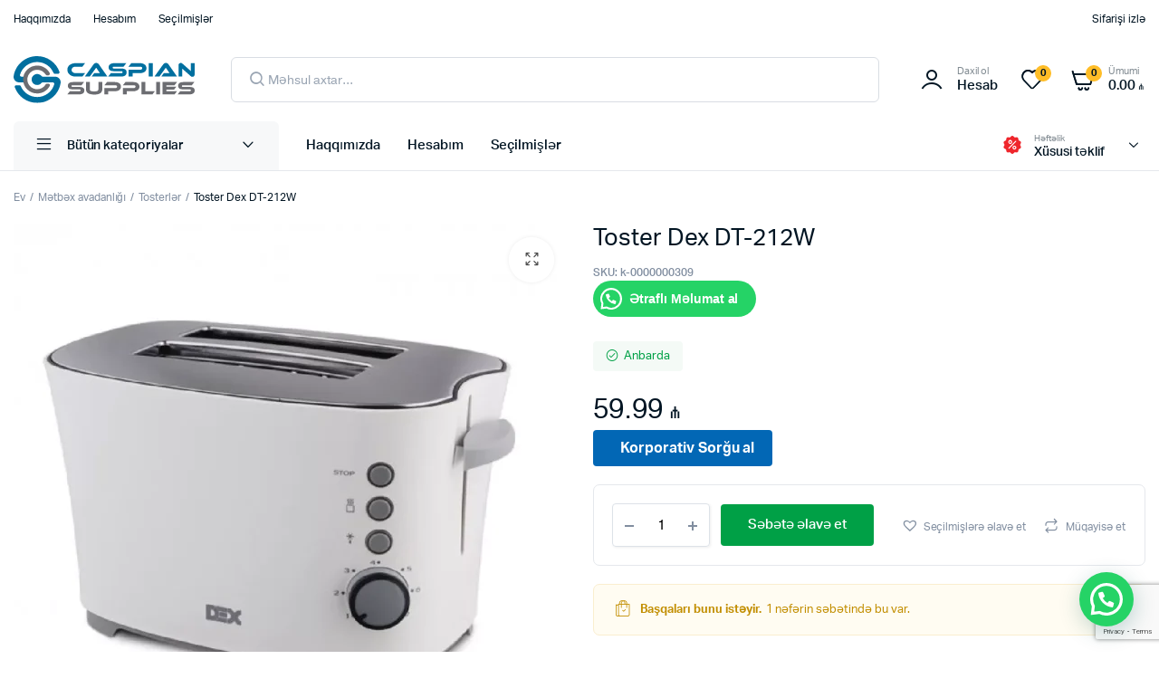

--- FILE ---
content_type: text/html; charset=UTF-8
request_url: https://caspian.az/product/toster-dex-dt-212w/
body_size: 34352
content:
<!DOCTYPE html>
<html lang="az">
<head>
	<meta charset="UTF-8">
	<meta name="viewport" content="width=device-width, initial-scale=1.0, maximum-scale=1">

	<meta name='robots' content='index, follow, max-image-preview:large, max-snippet:-1, max-video-preview:-1' />
	<style>img:is([sizes="auto" i], [sizes^="auto," i]) { contain-intrinsic-size: 3000px 1500px }</style>
	
	<!-- This site is optimized with the Yoast SEO plugin v26.3 - https://yoast.com/wordpress/plugins/seo/ -->
	<title>Toster Dex DT-212W - Caspian Supplies</title>
	<link rel="canonical" href="https://caspian.az/product/toster-dex-dt-212w/" />
	<meta property="og:locale" content="az_AZ" />
	<meta property="og:type" content="article" />
	<meta property="og:title" content="Toster Dex DT-212W - Caspian Supplies" />
	<meta property="og:url" content="https://caspian.az/product/toster-dex-dt-212w/" />
	<meta property="og:site_name" content="Caspian Supplies" />
	<meta property="article:publisher" content="https://www.facebook.com/Caspian.Supplies" />
	<meta property="og:image" content="https://caspian.az/wp-content/uploads/2023/04/New-Project-2022-08-09T163540.337_png.webp" />
	<meta property="og:image:width" content="1000" />
	<meta property="og:image:height" content="1000" />
	<meta property="og:image:type" content="image/webp" />
	<meta name="twitter:card" content="summary_large_image" />
	<script type="application/ld+json" class="yoast-schema-graph">{"@context":"https://schema.org","@graph":[{"@type":"WebPage","@id":"https://caspian.az/product/toster-dex-dt-212w/","url":"https://caspian.az/product/toster-dex-dt-212w/","name":"Toster Dex DT-212W - Caspian Supplies","isPartOf":{"@id":"https://caspian.az/#website"},"primaryImageOfPage":{"@id":"https://caspian.az/product/toster-dex-dt-212w/#primaryimage"},"image":{"@id":"https://caspian.az/product/toster-dex-dt-212w/#primaryimage"},"thumbnailUrl":"https://caspian.az/wp-content/uploads/2023/04/New-Project-2022-08-09T163540.337_png.webp","datePublished":"2023-04-10T16:54:18+00:00","breadcrumb":{"@id":"https://caspian.az/product/toster-dex-dt-212w/#breadcrumb"},"inLanguage":"az","potentialAction":[{"@type":"ReadAction","target":["https://caspian.az/product/toster-dex-dt-212w/"]}]},{"@type":"ImageObject","inLanguage":"az","@id":"https://caspian.az/product/toster-dex-dt-212w/#primaryimage","url":"https://caspian.az/wp-content/uploads/2023/04/New-Project-2022-08-09T163540.337_png.webp","contentUrl":"https://caspian.az/wp-content/uploads/2023/04/New-Project-2022-08-09T163540.337_png.webp","width":1000,"height":1000},{"@type":"BreadcrumbList","@id":"https://caspian.az/product/toster-dex-dt-212w/#breadcrumb","itemListElement":[{"@type":"ListItem","position":1,"name":"Home","item":"https://caspian.az/"},{"@type":"ListItem","position":2,"name":"Shop","item":"https://caspian.az/shop/"},{"@type":"ListItem","position":3,"name":"Toster Dex DT-212W"}]},{"@type":"WebSite","@id":"https://caspian.az/#website","url":"https://caspian.az/","name":"Caspian Supplies","description":"Onlayn mağaza, HP, Lenovo, Acer, Dell, ASUS, Canon","publisher":{"@id":"https://caspian.az/#organization"},"potentialAction":[{"@type":"SearchAction","target":{"@type":"EntryPoint","urlTemplate":"https://caspian.az/?s={search_term_string}"},"query-input":{"@type":"PropertyValueSpecification","valueRequired":true,"valueName":"search_term_string"}}],"inLanguage":"az"},{"@type":"Organization","@id":"https://caspian.az/#organization","name":"Caspian Supplies","url":"https://caspian.az/","logo":{"@type":"ImageObject","inLanguage":"az","@id":"https://caspian.az/#/schema/logo/image/","url":"https://caspian.az/wp-content/uploads/2022/12/logo.svg","contentUrl":"https://caspian.az/wp-content/uploads/2022/12/logo.svg","width":709,"height":185,"caption":"Caspian Supplies"},"image":{"@id":"https://caspian.az/#/schema/logo/image/"},"sameAs":["https://www.facebook.com/Caspian.Supplies","https://www.instagram.com/caspian_supplies"]}]}</script>
	<!-- / Yoast SEO plugin. -->


<link rel="alternate" type="application/rss+xml" title="Caspian Supplies &raquo; Qidalandırıcısı" href="https://caspian.az/feed/" />
<link rel="alternate" type="application/rss+xml" title="Caspian Supplies &raquo; Şərh Qidalandırıcısı" href="https://caspian.az/comments/feed/" />
<link rel="alternate" type="application/rss+xml" title="Caspian Supplies &raquo; Toster Dex DT-212W Şərh Qidalandırıcısı" href="https://caspian.az/product/toster-dex-dt-212w/feed/" />
<script type="text/javascript">
/* <![CDATA[ */
window._wpemojiSettings = {"baseUrl":"https:\/\/s.w.org\/images\/core\/emoji\/16.0.1\/72x72\/","ext":".png","svgUrl":"https:\/\/s.w.org\/images\/core\/emoji\/16.0.1\/svg\/","svgExt":".svg","source":{"concatemoji":"https:\/\/caspian.az\/wp-includes\/js\/wp-emoji-release.min.js?ver=6.8.3"}};
/*! This file is auto-generated */
!function(s,n){var o,i,e;function c(e){try{var t={supportTests:e,timestamp:(new Date).valueOf()};sessionStorage.setItem(o,JSON.stringify(t))}catch(e){}}function p(e,t,n){e.clearRect(0,0,e.canvas.width,e.canvas.height),e.fillText(t,0,0);var t=new Uint32Array(e.getImageData(0,0,e.canvas.width,e.canvas.height).data),a=(e.clearRect(0,0,e.canvas.width,e.canvas.height),e.fillText(n,0,0),new Uint32Array(e.getImageData(0,0,e.canvas.width,e.canvas.height).data));return t.every(function(e,t){return e===a[t]})}function u(e,t){e.clearRect(0,0,e.canvas.width,e.canvas.height),e.fillText(t,0,0);for(var n=e.getImageData(16,16,1,1),a=0;a<n.data.length;a++)if(0!==n.data[a])return!1;return!0}function f(e,t,n,a){switch(t){case"flag":return n(e,"\ud83c\udff3\ufe0f\u200d\u26a7\ufe0f","\ud83c\udff3\ufe0f\u200b\u26a7\ufe0f")?!1:!n(e,"\ud83c\udde8\ud83c\uddf6","\ud83c\udde8\u200b\ud83c\uddf6")&&!n(e,"\ud83c\udff4\udb40\udc67\udb40\udc62\udb40\udc65\udb40\udc6e\udb40\udc67\udb40\udc7f","\ud83c\udff4\u200b\udb40\udc67\u200b\udb40\udc62\u200b\udb40\udc65\u200b\udb40\udc6e\u200b\udb40\udc67\u200b\udb40\udc7f");case"emoji":return!a(e,"\ud83e\udedf")}return!1}function g(e,t,n,a){var r="undefined"!=typeof WorkerGlobalScope&&self instanceof WorkerGlobalScope?new OffscreenCanvas(300,150):s.createElement("canvas"),o=r.getContext("2d",{willReadFrequently:!0}),i=(o.textBaseline="top",o.font="600 32px Arial",{});return e.forEach(function(e){i[e]=t(o,e,n,a)}),i}function t(e){var t=s.createElement("script");t.src=e,t.defer=!0,s.head.appendChild(t)}"undefined"!=typeof Promise&&(o="wpEmojiSettingsSupports",i=["flag","emoji"],n.supports={everything:!0,everythingExceptFlag:!0},e=new Promise(function(e){s.addEventListener("DOMContentLoaded",e,{once:!0})}),new Promise(function(t){var n=function(){try{var e=JSON.parse(sessionStorage.getItem(o));if("object"==typeof e&&"number"==typeof e.timestamp&&(new Date).valueOf()<e.timestamp+604800&&"object"==typeof e.supportTests)return e.supportTests}catch(e){}return null}();if(!n){if("undefined"!=typeof Worker&&"undefined"!=typeof OffscreenCanvas&&"undefined"!=typeof URL&&URL.createObjectURL&&"undefined"!=typeof Blob)try{var e="postMessage("+g.toString()+"("+[JSON.stringify(i),f.toString(),p.toString(),u.toString()].join(",")+"));",a=new Blob([e],{type:"text/javascript"}),r=new Worker(URL.createObjectURL(a),{name:"wpTestEmojiSupports"});return void(r.onmessage=function(e){c(n=e.data),r.terminate(),t(n)})}catch(e){}c(n=g(i,f,p,u))}t(n)}).then(function(e){for(var t in e)n.supports[t]=e[t],n.supports.everything=n.supports.everything&&n.supports[t],"flag"!==t&&(n.supports.everythingExceptFlag=n.supports.everythingExceptFlag&&n.supports[t]);n.supports.everythingExceptFlag=n.supports.everythingExceptFlag&&!n.supports.flag,n.DOMReady=!1,n.readyCallback=function(){n.DOMReady=!0}}).then(function(){return e}).then(function(){var e;n.supports.everything||(n.readyCallback(),(e=n.source||{}).concatemoji?t(e.concatemoji):e.wpemoji&&e.twemoji&&(t(e.twemoji),t(e.wpemoji)))}))}((window,document),window._wpemojiSettings);
/* ]]> */
</script>
<style id='wp-emoji-styles-inline-css' type='text/css'>

	img.wp-smiley, img.emoji {
		display: inline !important;
		border: none !important;
		box-shadow: none !important;
		height: 1em !important;
		width: 1em !important;
		margin: 0 0.07em !important;
		vertical-align: -0.1em !important;
		background: none !important;
		padding: 0 !important;
	}
</style>
<link rel='stylesheet' id='wp-block-library-css' href='https://caspian.az/wp-includes/css/dist/block-library/style.min.css?ver=6.8.3' type='text/css' media='all' />
<style id='classic-theme-styles-inline-css' type='text/css'>
/*! This file is auto-generated */
.wp-block-button__link{color:#fff;background-color:#32373c;border-radius:9999px;box-shadow:none;text-decoration:none;padding:calc(.667em + 2px) calc(1.333em + 2px);font-size:1.125em}.wp-block-file__button{background:#32373c;color:#fff;text-decoration:none}
</style>
<style id='joinchat-button-style-inline-css' type='text/css'>
.wp-block-joinchat-button{border:none!important;text-align:center}.wp-block-joinchat-button figure{display:table;margin:0 auto;padding:0}.wp-block-joinchat-button figcaption{font:normal normal 400 .6em/2em var(--wp--preset--font-family--system-font,sans-serif);margin:0;padding:0}.wp-block-joinchat-button .joinchat-button__qr{background-color:#fff;border:6px solid #25d366;border-radius:30px;box-sizing:content-box;display:block;height:200px;margin:auto;overflow:hidden;padding:10px;width:200px}.wp-block-joinchat-button .joinchat-button__qr canvas,.wp-block-joinchat-button .joinchat-button__qr img{display:block;margin:auto}.wp-block-joinchat-button .joinchat-button__link{align-items:center;background-color:#25d366;border:6px solid #25d366;border-radius:30px;display:inline-flex;flex-flow:row nowrap;justify-content:center;line-height:1.25em;margin:0 auto;text-decoration:none}.wp-block-joinchat-button .joinchat-button__link:before{background:transparent var(--joinchat-ico) no-repeat center;background-size:100%;content:"";display:block;height:1.5em;margin:-.75em .75em -.75em 0;width:1.5em}.wp-block-joinchat-button figure+.joinchat-button__link{margin-top:10px}@media (orientation:landscape)and (min-height:481px),(orientation:portrait)and (min-width:481px){.wp-block-joinchat-button.joinchat-button--qr-only figure+.joinchat-button__link{display:none}}@media (max-width:480px),(orientation:landscape)and (max-height:480px){.wp-block-joinchat-button figure{display:none}}

</style>
<style id='global-styles-inline-css' type='text/css'>
:root{--wp--preset--aspect-ratio--square: 1;--wp--preset--aspect-ratio--4-3: 4/3;--wp--preset--aspect-ratio--3-4: 3/4;--wp--preset--aspect-ratio--3-2: 3/2;--wp--preset--aspect-ratio--2-3: 2/3;--wp--preset--aspect-ratio--16-9: 16/9;--wp--preset--aspect-ratio--9-16: 9/16;--wp--preset--color--black: #000000;--wp--preset--color--cyan-bluish-gray: #abb8c3;--wp--preset--color--white: #ffffff;--wp--preset--color--pale-pink: #f78da7;--wp--preset--color--vivid-red: #cf2e2e;--wp--preset--color--luminous-vivid-orange: #ff6900;--wp--preset--color--luminous-vivid-amber: #fcb900;--wp--preset--color--light-green-cyan: #7bdcb5;--wp--preset--color--vivid-green-cyan: #00d084;--wp--preset--color--pale-cyan-blue: #8ed1fc;--wp--preset--color--vivid-cyan-blue: #0693e3;--wp--preset--color--vivid-purple: #9b51e0;--wp--preset--gradient--vivid-cyan-blue-to-vivid-purple: linear-gradient(135deg,rgba(6,147,227,1) 0%,rgb(155,81,224) 100%);--wp--preset--gradient--light-green-cyan-to-vivid-green-cyan: linear-gradient(135deg,rgb(122,220,180) 0%,rgb(0,208,130) 100%);--wp--preset--gradient--luminous-vivid-amber-to-luminous-vivid-orange: linear-gradient(135deg,rgba(252,185,0,1) 0%,rgba(255,105,0,1) 100%);--wp--preset--gradient--luminous-vivid-orange-to-vivid-red: linear-gradient(135deg,rgba(255,105,0,1) 0%,rgb(207,46,46) 100%);--wp--preset--gradient--very-light-gray-to-cyan-bluish-gray: linear-gradient(135deg,rgb(238,238,238) 0%,rgb(169,184,195) 100%);--wp--preset--gradient--cool-to-warm-spectrum: linear-gradient(135deg,rgb(74,234,220) 0%,rgb(151,120,209) 20%,rgb(207,42,186) 40%,rgb(238,44,130) 60%,rgb(251,105,98) 80%,rgb(254,248,76) 100%);--wp--preset--gradient--blush-light-purple: linear-gradient(135deg,rgb(255,206,236) 0%,rgb(152,150,240) 100%);--wp--preset--gradient--blush-bordeaux: linear-gradient(135deg,rgb(254,205,165) 0%,rgb(254,45,45) 50%,rgb(107,0,62) 100%);--wp--preset--gradient--luminous-dusk: linear-gradient(135deg,rgb(255,203,112) 0%,rgb(199,81,192) 50%,rgb(65,88,208) 100%);--wp--preset--gradient--pale-ocean: linear-gradient(135deg,rgb(255,245,203) 0%,rgb(182,227,212) 50%,rgb(51,167,181) 100%);--wp--preset--gradient--electric-grass: linear-gradient(135deg,rgb(202,248,128) 0%,rgb(113,206,126) 100%);--wp--preset--gradient--midnight: linear-gradient(135deg,rgb(2,3,129) 0%,rgb(40,116,252) 100%);--wp--preset--font-size--small: 13px;--wp--preset--font-size--medium: 20px;--wp--preset--font-size--large: 36px;--wp--preset--font-size--x-large: 42px;--wp--preset--spacing--20: 0.44rem;--wp--preset--spacing--30: 0.67rem;--wp--preset--spacing--40: 1rem;--wp--preset--spacing--50: 1.5rem;--wp--preset--spacing--60: 2.25rem;--wp--preset--spacing--70: 3.38rem;--wp--preset--spacing--80: 5.06rem;--wp--preset--shadow--natural: 6px 6px 9px rgba(0, 0, 0, 0.2);--wp--preset--shadow--deep: 12px 12px 50px rgba(0, 0, 0, 0.4);--wp--preset--shadow--sharp: 6px 6px 0px rgba(0, 0, 0, 0.2);--wp--preset--shadow--outlined: 6px 6px 0px -3px rgba(255, 255, 255, 1), 6px 6px rgba(0, 0, 0, 1);--wp--preset--shadow--crisp: 6px 6px 0px rgba(0, 0, 0, 1);}:where(.is-layout-flex){gap: 0.5em;}:where(.is-layout-grid){gap: 0.5em;}body .is-layout-flex{display: flex;}.is-layout-flex{flex-wrap: wrap;align-items: center;}.is-layout-flex > :is(*, div){margin: 0;}body .is-layout-grid{display: grid;}.is-layout-grid > :is(*, div){margin: 0;}:where(.wp-block-columns.is-layout-flex){gap: 2em;}:where(.wp-block-columns.is-layout-grid){gap: 2em;}:where(.wp-block-post-template.is-layout-flex){gap: 1.25em;}:where(.wp-block-post-template.is-layout-grid){gap: 1.25em;}.has-black-color{color: var(--wp--preset--color--black) !important;}.has-cyan-bluish-gray-color{color: var(--wp--preset--color--cyan-bluish-gray) !important;}.has-white-color{color: var(--wp--preset--color--white) !important;}.has-pale-pink-color{color: var(--wp--preset--color--pale-pink) !important;}.has-vivid-red-color{color: var(--wp--preset--color--vivid-red) !important;}.has-luminous-vivid-orange-color{color: var(--wp--preset--color--luminous-vivid-orange) !important;}.has-luminous-vivid-amber-color{color: var(--wp--preset--color--luminous-vivid-amber) !important;}.has-light-green-cyan-color{color: var(--wp--preset--color--light-green-cyan) !important;}.has-vivid-green-cyan-color{color: var(--wp--preset--color--vivid-green-cyan) !important;}.has-pale-cyan-blue-color{color: var(--wp--preset--color--pale-cyan-blue) !important;}.has-vivid-cyan-blue-color{color: var(--wp--preset--color--vivid-cyan-blue) !important;}.has-vivid-purple-color{color: var(--wp--preset--color--vivid-purple) !important;}.has-black-background-color{background-color: var(--wp--preset--color--black) !important;}.has-cyan-bluish-gray-background-color{background-color: var(--wp--preset--color--cyan-bluish-gray) !important;}.has-white-background-color{background-color: var(--wp--preset--color--white) !important;}.has-pale-pink-background-color{background-color: var(--wp--preset--color--pale-pink) !important;}.has-vivid-red-background-color{background-color: var(--wp--preset--color--vivid-red) !important;}.has-luminous-vivid-orange-background-color{background-color: var(--wp--preset--color--luminous-vivid-orange) !important;}.has-luminous-vivid-amber-background-color{background-color: var(--wp--preset--color--luminous-vivid-amber) !important;}.has-light-green-cyan-background-color{background-color: var(--wp--preset--color--light-green-cyan) !important;}.has-vivid-green-cyan-background-color{background-color: var(--wp--preset--color--vivid-green-cyan) !important;}.has-pale-cyan-blue-background-color{background-color: var(--wp--preset--color--pale-cyan-blue) !important;}.has-vivid-cyan-blue-background-color{background-color: var(--wp--preset--color--vivid-cyan-blue) !important;}.has-vivid-purple-background-color{background-color: var(--wp--preset--color--vivid-purple) !important;}.has-black-border-color{border-color: var(--wp--preset--color--black) !important;}.has-cyan-bluish-gray-border-color{border-color: var(--wp--preset--color--cyan-bluish-gray) !important;}.has-white-border-color{border-color: var(--wp--preset--color--white) !important;}.has-pale-pink-border-color{border-color: var(--wp--preset--color--pale-pink) !important;}.has-vivid-red-border-color{border-color: var(--wp--preset--color--vivid-red) !important;}.has-luminous-vivid-orange-border-color{border-color: var(--wp--preset--color--luminous-vivid-orange) !important;}.has-luminous-vivid-amber-border-color{border-color: var(--wp--preset--color--luminous-vivid-amber) !important;}.has-light-green-cyan-border-color{border-color: var(--wp--preset--color--light-green-cyan) !important;}.has-vivid-green-cyan-border-color{border-color: var(--wp--preset--color--vivid-green-cyan) !important;}.has-pale-cyan-blue-border-color{border-color: var(--wp--preset--color--pale-cyan-blue) !important;}.has-vivid-cyan-blue-border-color{border-color: var(--wp--preset--color--vivid-cyan-blue) !important;}.has-vivid-purple-border-color{border-color: var(--wp--preset--color--vivid-purple) !important;}.has-vivid-cyan-blue-to-vivid-purple-gradient-background{background: var(--wp--preset--gradient--vivid-cyan-blue-to-vivid-purple) !important;}.has-light-green-cyan-to-vivid-green-cyan-gradient-background{background: var(--wp--preset--gradient--light-green-cyan-to-vivid-green-cyan) !important;}.has-luminous-vivid-amber-to-luminous-vivid-orange-gradient-background{background: var(--wp--preset--gradient--luminous-vivid-amber-to-luminous-vivid-orange) !important;}.has-luminous-vivid-orange-to-vivid-red-gradient-background{background: var(--wp--preset--gradient--luminous-vivid-orange-to-vivid-red) !important;}.has-very-light-gray-to-cyan-bluish-gray-gradient-background{background: var(--wp--preset--gradient--very-light-gray-to-cyan-bluish-gray) !important;}.has-cool-to-warm-spectrum-gradient-background{background: var(--wp--preset--gradient--cool-to-warm-spectrum) !important;}.has-blush-light-purple-gradient-background{background: var(--wp--preset--gradient--blush-light-purple) !important;}.has-blush-bordeaux-gradient-background{background: var(--wp--preset--gradient--blush-bordeaux) !important;}.has-luminous-dusk-gradient-background{background: var(--wp--preset--gradient--luminous-dusk) !important;}.has-pale-ocean-gradient-background{background: var(--wp--preset--gradient--pale-ocean) !important;}.has-electric-grass-gradient-background{background: var(--wp--preset--gradient--electric-grass) !important;}.has-midnight-gradient-background{background: var(--wp--preset--gradient--midnight) !important;}.has-small-font-size{font-size: var(--wp--preset--font-size--small) !important;}.has-medium-font-size{font-size: var(--wp--preset--font-size--medium) !important;}.has-large-font-size{font-size: var(--wp--preset--font-size--large) !important;}.has-x-large-font-size{font-size: var(--wp--preset--font-size--x-large) !important;}
:where(.wp-block-post-template.is-layout-flex){gap: 1.25em;}:where(.wp-block-post-template.is-layout-grid){gap: 1.25em;}
:where(.wp-block-columns.is-layout-flex){gap: 2em;}:where(.wp-block-columns.is-layout-grid){gap: 2em;}
:root :where(.wp-block-pullquote){font-size: 1.5em;line-height: 1.6;}
</style>
<link rel='stylesheet' id='contact-form-7-css' href='https://caspian.az/wp-content/plugins/contact-form-7/includes/css/styles.css?ver=6.1.4' type='text/css' media='all' />
<link rel='stylesheet' id='photoswipe-css' href='https://caspian.az/wp-content/plugins/woocommerce/assets/css/photoswipe/photoswipe.min.css?ver=10.3.6' type='text/css' media='all' />
<link rel='stylesheet' id='photoswipe-default-skin-css' href='https://caspian.az/wp-content/plugins/woocommerce/assets/css/photoswipe/default-skin/default-skin.min.css?ver=10.3.6' type='text/css' media='all' />
<style id='woocommerce-inline-inline-css' type='text/css'>
.woocommerce form .form-row .required { visibility: visible; }
</style>
<link rel='stylesheet' id='klb-single-ajax-css' href='https://caspian.az/wp-content/plugins/machic-core/woocommerce-filter/single-ajax/css/single-ajax.css?ver=1.0' type='text/css' media='all' />
<link rel='stylesheet' id='machic-ajax-search-css' href='https://caspian.az/wp-content/plugins/machic-core/woocommerce-filter/ajax-search/css/ajax-search.css?ver=1.0' type='text/css' media='all' />
<link rel='stylesheet' id='klb-single-low-stock-css' href='https://caspian.az/wp-content/plugins/machic-core/woocommerce-filter/single-low-stock/css/single-low-stock.css?ver=1.0' type='text/css' media='all' />
<link rel='stylesheet' id='machic-single-gallery-css' href='https://caspian.az/wp-content/plugins/machic-core/woocommerce-filter/single-gallery/css/single-gallery.css?ver=1.0' type='text/css' media='all' />
<link rel='stylesheet' id='woo-variation-swatches-css' href='https://caspian.az/wp-content/plugins/woo-variation-swatches/assets/css/frontend.min.css?ver=1762904242' type='text/css' media='all' />
<style id='woo-variation-swatches-inline-css' type='text/css'>
:root {
--wvs-tick:url("data:image/svg+xml;utf8,%3Csvg filter='drop-shadow(0px 0px 2px rgb(0 0 0 / .8))' xmlns='http://www.w3.org/2000/svg'  viewBox='0 0 30 30'%3E%3Cpath fill='none' stroke='%23ffffff' stroke-linecap='round' stroke-linejoin='round' stroke-width='4' d='M4 16L11 23 27 7'/%3E%3C/svg%3E");

--wvs-cross:url("data:image/svg+xml;utf8,%3Csvg filter='drop-shadow(0px 0px 5px rgb(255 255 255 / .6))' xmlns='http://www.w3.org/2000/svg' width='72px' height='72px' viewBox='0 0 24 24'%3E%3Cpath fill='none' stroke='%23ff0000' stroke-linecap='round' stroke-width='0.6' d='M5 5L19 19M19 5L5 19'/%3E%3C/svg%3E");
--wvs-single-product-item-width:30px;
--wvs-single-product-item-height:30px;
--wvs-single-product-item-font-size:16px}
</style>
<link rel='stylesheet' id='hint-css' href='https://caspian.az/wp-content/plugins/woo-smart-compare/assets/libs/hint/hint.min.css?ver=6.8.3' type='text/css' media='all' />
<link rel='stylesheet' id='perfect-scrollbar-css' href='https://caspian.az/wp-content/plugins/woo-smart-compare/assets/libs/perfect-scrollbar/css/perfect-scrollbar.min.css?ver=6.8.3' type='text/css' media='all' />
<link rel='stylesheet' id='perfect-scrollbar-wpc-css' href='https://caspian.az/wp-content/plugins/woo-smart-compare/assets/libs/perfect-scrollbar/css/custom-theme.css?ver=6.8.3' type='text/css' media='all' />
<link rel='stylesheet' id='woosc-frontend-css' href='https://caspian.az/wp-content/plugins/woo-smart-compare/assets/css/frontend.css?ver=6.5.3' type='text/css' media='all' />
<link rel='stylesheet' id='brands-styles-css' href='https://caspian.az/wp-content/plugins/woocommerce/assets/css/brands.css?ver=10.3.6' type='text/css' media='all' />
<link rel='stylesheet' id='dgwt-wcas-style-css' href='https://caspian.az/wp-content/plugins/ajax-search-for-woocommerce/assets/css/style.min.css?ver=1.32.0' type='text/css' media='all' />
<link rel='preload' as='font' type='font/woff2' crossorigin='anonymous' id='tinvwl-webfont-font-css' href='https://caspian.az/wp-content/plugins/ti-woocommerce-wishlist/assets/fonts/tinvwl-webfont.woff2?ver=xu2uyi'  media='all' />
<link rel='stylesheet' id='tinvwl-webfont-css' href='https://caspian.az/wp-content/plugins/ti-woocommerce-wishlist/assets/css/webfont.min.css?ver=2.11.1' type='text/css' media='all' />
<link rel='stylesheet' id='tinvwl-css' href='https://caspian.az/wp-content/plugins/ti-woocommerce-wishlist/assets/css/public.min.css?ver=2.11.1' type='text/css' media='all' />
<link rel='stylesheet' id='machic-typekit-css' href='https://caspian.az/wp-content/themes/machic/assets/css/typekit.css?ver=1.5.8' type='text/css' media='all' />
<link rel='stylesheet' id='bootstrap-css' href='https://caspian.az/wp-content/themes/machic/assets/css/bootstrap.min.css?ver=1.5.8' type='text/css' media='all' />
<link rel='stylesheet' id='select2-css' href='https://caspian.az/wp-content/plugins/woocommerce/assets/css/select2.css?ver=10.3.6' type='text/css' media='all' />
<link rel='stylesheet' id='machic-base-css' href='https://caspian.az/wp-content/themes/machic/assets/css/base.css?ver=1.5.8' type='text/css' media='all' />
<link rel='stylesheet' id='machic-klbicon-css' href='https://caspian.az/wp-content/themes/machic/assets/css/klbicon.css?ver=1.5.8' type='text/css' media='all' />
<link rel='stylesheet' id='machic-style-css' href='https://caspian.az/wp-content/themes/machic-child/style.css?ver=6.8.3' type='text/css' media='all' />
<link rel='stylesheet' id='parent-style-css' href='https://caspian.az/wp-content/themes/machic/style.css?ver=6.8.3' type='text/css' media='all' />
<script type="text/template" id="tmpl-variation-template">
	<div class="woocommerce-variation-description">{{{ data.variation.variation_description }}}</div>
	<div class="woocommerce-variation-price">{{{ data.variation.price_html }}}</div>
	<div class="woocommerce-variation-availability">{{{ data.variation.availability_html }}}</div>
</script>
<script type="text/template" id="tmpl-unavailable-variation-template">
	<p role="alert">Üzr istəyirik, bu məhsul əlçatan deyil. Fərqli kombinasiya seçin.</p>
</script>
<script type="text/javascript" src="https://caspian.az/wp-includes/js/jquery/jquery.min.js?ver=3.7.1" id="jquery-core-js"></script>
<script type="text/javascript" src="https://caspian.az/wp-includes/js/jquery/jquery-migrate.min.js?ver=3.4.1" id="jquery-migrate-js"></script>
<script type="text/javascript" src="https://caspian.az/wp-content/plugins/woocommerce/assets/js/jquery-blockui/jquery.blockUI.min.js?ver=2.7.0-wc.10.3.6" id="wc-jquery-blockui-js" data-wp-strategy="defer"></script>
<script type="text/javascript" id="wc-add-to-cart-js-extra">
/* <![CDATA[ */
var wc_add_to_cart_params = {"ajax_url":"\/wp-admin\/admin-ajax.php","wc_ajax_url":"\/?wc-ajax=%%endpoint%%","i18n_view_cart":"S\u0259b\u0259t\u0259 bax\u0131n","cart_url":"https:\/\/caspian.az\/cart\/","is_cart":"","cart_redirect_after_add":"no"};
/* ]]> */
</script>
<script type="text/javascript" src="https://caspian.az/wp-content/plugins/woocommerce/assets/js/frontend/add-to-cart.min.js?ver=10.3.6" id="wc-add-to-cart-js" defer="defer" data-wp-strategy="defer"></script>
<script type="text/javascript" src="https://caspian.az/wp-content/plugins/woocommerce/assets/js/zoom/jquery.zoom.min.js?ver=1.7.21-wc.10.3.6" id="wc-zoom-js" defer="defer" data-wp-strategy="defer"></script>
<script type="text/javascript" src="https://caspian.az/wp-content/plugins/woocommerce/assets/js/flexslider/jquery.flexslider.min.js?ver=2.7.2-wc.10.3.6" id="wc-flexslider-js" defer="defer" data-wp-strategy="defer"></script>
<script type="text/javascript" src="https://caspian.az/wp-content/plugins/woocommerce/assets/js/photoswipe/photoswipe.min.js?ver=4.1.1-wc.10.3.6" id="wc-photoswipe-js" defer="defer" data-wp-strategy="defer"></script>
<script type="text/javascript" src="https://caspian.az/wp-content/plugins/woocommerce/assets/js/photoswipe/photoswipe-ui-default.min.js?ver=4.1.1-wc.10.3.6" id="wc-photoswipe-ui-default-js" defer="defer" data-wp-strategy="defer"></script>
<script type="text/javascript" id="wc-single-product-js-extra">
/* <![CDATA[ */
var wc_single_product_params = {"i18n_required_rating_text":"Z\u0259hm\u0259t olmasa reytinq se\u00e7in","i18n_rating_options":["1 of 5 stars","2 of 5 stars","3 of 5 stars","4 of 5 stars","5 of 5 stars"],"i18n_product_gallery_trigger_text":"View full-screen image gallery","review_rating_required":"yes","flexslider":{"rtl":false,"animation":"slide","smoothHeight":true,"directionNav":false,"controlNav":"thumbnails","slideshow":false,"animationSpeed":500,"animationLoop":false,"allowOneSlide":false,"direction":"horizontal","prevText":"<button type=\"button\" class=\"slick-nav slick-prev slick-button\"><svg xmlns=\"http:\/\/www.w3.org\/2000\/svg\" x=\"0px\" y=\"0px\" viewBox=\"0 0 24 24\" enable-background=\"new 0 0 24 24\" fill=\"currentColor\"><polyline fill=\"none\" stroke=\"currentColor\" stroke-width=\"1.5\" stroke-linecap=\"round\" stroke-linejoin=\"round\" points=\"17.2,22.4 6.8,12 17.2,1.6 \"\/><\/svg><\/button>","nextText":"<button type=\"button\" class=\"slick-nav slick-next slick-button\"><svg xmlns=\"http:\/\/www.w3.org\/2000\/svg\" x=\"0px\" y=\"0px\" viewBox=\"0 0 24 24\" enable-background=\"new 0 0 24 24\" fill=\"currentColor\"><polyline fill=\"none\" stroke=\"currentColor\" stroke-width=\"1.5\" stroke-linecap=\"round\" stroke-linejoin=\"round\" points=\"6.8,22.4 17.2,12 6.8,1.6 \"\/><\/svg><\/button>"},"zoom_enabled":"1","zoom_options":[],"photoswipe_enabled":"1","photoswipe_options":{"shareEl":false,"closeOnScroll":false,"history":false,"hideAnimationDuration":0,"showAnimationDuration":0},"flexslider_enabled":"1"};
/* ]]> */
</script>
<script type="text/javascript" src="https://caspian.az/wp-content/plugins/woocommerce/assets/js/frontend/single-product.min.js?ver=10.3.6" id="wc-single-product-js" defer="defer" data-wp-strategy="defer"></script>
<script type="text/javascript" src="https://caspian.az/wp-content/plugins/woocommerce/assets/js/js-cookie/js.cookie.min.js?ver=2.1.4-wc.10.3.6" id="wc-js-cookie-js" data-wp-strategy="defer"></script>
<script type="text/javascript" id="woocommerce-js-extra">
/* <![CDATA[ */
var woocommerce_params = {"ajax_url":"\/wp-admin\/admin-ajax.php","wc_ajax_url":"\/?wc-ajax=%%endpoint%%","i18n_password_show":"Show password","i18n_password_hide":"Hide password"};
/* ]]> */
</script>
<script type="text/javascript" src="https://caspian.az/wp-content/plugins/woocommerce/assets/js/frontend/woocommerce.min.js?ver=10.3.6" id="woocommerce-js" defer="defer" data-wp-strategy="defer"></script>
<script type="text/javascript" src="https://caspian.az/wp-content/plugins/machic-core/woocommerce-filter/single-ajax/js/single-ajax.js?ver=1.0" id="klb-single-ajax-js"></script>
<script type="text/javascript" id="machic-ajax-search-js-extra">
/* <![CDATA[ */
var machicsearch = {"ajaxurl":"https:\/\/caspian.az\/wp-admin\/admin-ajax.php"};
/* ]]> */
</script>
<script type="text/javascript" src="https://caspian.az/wp-content/plugins/machic-core/woocommerce-filter/ajax-search/js/ajax-search.js?ver=1.0" id="machic-ajax-search-js"></script>
<script type="text/javascript" src="https://caspian.az/wp-includes/js/underscore.min.js?ver=1.13.7" id="underscore-js"></script>
<script type="text/javascript" id="wp-util-js-extra">
/* <![CDATA[ */
var _wpUtilSettings = {"ajax":{"url":"\/wp-admin\/admin-ajax.php"}};
/* ]]> */
</script>
<script type="text/javascript" src="https://caspian.az/wp-includes/js/wp-util.min.js?ver=6.8.3" id="wp-util-js"></script>
<script type="text/javascript" id="wc-add-to-cart-variation-js-extra">
/* <![CDATA[ */
var wc_add_to_cart_variation_params = {"wc_ajax_url":"\/?wc-ajax=%%endpoint%%","i18n_no_matching_variations_text":"\u00dczr ist\u0259yirik, se\u00e7iminiz\u0259 uy\u011fun m\u0259hsul yoxdur. F\u0259rqli kombinasiya se\u00e7in.","i18n_make_a_selection_text":"Bu m\u0259hsulu s\u0259b\u0259tiniz\u0259 \u0259lav\u0259 etm\u0259zd\u0259n \u0259vv\u0259l b\u0259zi m\u0259hsul se\u00e7iml\u0259rini se\u00e7in.","i18n_unavailable_text":"\u00dczr ist\u0259yirik, bu m\u0259hsul \u0259l\u00e7atan deyil. F\u0259rqli kombinasiya se\u00e7in.","i18n_reset_alert_text":"Your selection has been reset. Please select some product options before adding this product to your cart.","woo_variation_swatches_ajax_variation_threshold_min":"30","woo_variation_swatches_ajax_variation_threshold_max":"100","woo_variation_swatches_total_children":{}};
/* ]]> */
</script>
<script type="text/javascript" src="https://caspian.az/wp-content/plugins/woocommerce/assets/js/frontend/add-to-cart-variation.min.js?ver=10.3.6" id="wc-add-to-cart-variation-js" defer="defer" data-wp-strategy="defer"></script>
<script type="text/javascript" src="https://caspian.az/wp-content/themes/machic/includes/pjax/js/helpers.js?ver=1.0" id="pjax-helpers-js"></script>
<link rel="https://api.w.org/" href="https://caspian.az/wp-json/" /><link rel="alternate" title="JSON" type="application/json" href="https://caspian.az/wp-json/wp/v2/product/9252" /><link rel="EditURI" type="application/rsd+xml" title="RSD" href="https://caspian.az/xmlrpc.php?rsd" />
<meta name="generator" content="WordPress 6.8.3" />
<meta name="generator" content="WooCommerce 10.3.6" />
<link rel='shortlink' href='https://caspian.az/?p=9252' />
<link rel="alternate" title="oEmbed (JSON)" type="application/json+oembed" href="https://caspian.az/wp-json/oembed/1.0/embed?url=https%3A%2F%2Fcaspian.az%2Fproduct%2Ftoster-dex-dt-212w%2F" />
<link rel="alternate" title="oEmbed (XML)" type="text/xml+oembed" href="https://caspian.az/wp-json/oembed/1.0/embed?url=https%3A%2F%2Fcaspian.az%2Fproduct%2Ftoster-dex-dt-212w%2F&#038;format=xml" />

<style type="text/css">
@media(max-width:64rem){
	header.sticky-header {
		position: fixed;
		top: 0;
		left: 0;
		right: 0;
		background: #fff;
	}	
}













.header-type1 .header-top   {
	background-color: ;
	color: ;
}

.header-type1 .header-top .site-menu .menu .sub-menu a{
	 color: ;
}

.header-type1 .header-top .site-menu .menu > li > a:hover:hover , .header-type1 .header-top .site-menu .menu .sub-menu a:hover ,
.header-type1 .header-top .site-menu .menu > li.menu-item-has-children:hover > a {
	color: ;
}

.header-type1 .header-main , .header-type1 .header-nav,
.header-type1 .header-mobile{
	background-color: ;
}

.header-type1 .header-addons-text .primary-text , .header-type1 .site-menu.primary .menu > li > a ,
.header-type1 .header-nav .site-menu .menu .sub-menu a , .header-type1 .header-addons-text .sub-text ,
.header-type1 .header-nav .site-menu .menu > .menu-item.current-menu-item > a ,
.header-type1 .discount-products .discount-banner-text .small-text,
.header-type1 .discount-products .discount-banner-text .main-text ,
.header-type1 .discount-products .discount-banner-arrow{
	color: ;
}

.header-type1 .header-nav .site-menu .menu > li > a:hover , .header-type1 .header-nav .site-menu .menu .sub-menu a:hover , 
.header-type1 .header-nav .site-menu .menu > li.menu-item-has-children:hover > a ,
.header-type1 .header-nav .site-menu .menu .sub-menu .menu-item-has-children:hover > a{
	color: ;
}

.header-type1 .header-addons-icon{
	color: ;
}

.header-type1 .header-nav .site-menu .menu .mega-menu .sub-menu .menu-item-has-children > a{
	color: ;
}

.header-type1 .header-addons-icon .button-count{
	background-color: ;
}

.header-type1 .site-departments.large .site-departments-wrapper > a{
	background-color: ;
	color: ;
}

.header-type1 .site-departments .departments-menu{
	background-color: ;
	color: ;
}

.header-type1 .site-departments .departments-menu > li > a:hover , .header-type1 .site-departments .departments-menu .sub-menu a:hover{
	color: ;
}

.header-type1 .site-departments .departments-menu > li + li{
	border-top-color: ;
}

.header-type1 .site-departments .departments-menu .sub-menu li.menu-item-has-children > a{
	color: ;
}

.header-type1 .header-main .input-search-button button{
	background-color: ;
	border-color: ;
	color: ;
}

.klb-type2 .header-top {
	background-color: ;
	color: ;
}

.klb-type2 .header-top .site-menu .menu .sub-menu a{
	 color: ;
}

.klb-type2 .header-top .site-menu .menu > li > a:hover ,
.klb-type2 .header-top .site-menu .menu .sub-menu a:hover ,
.klb-type2 .header-top .site-menu .menu > li.menu-item-has-children:hover > a {
	color: ;
}

.klb-type2 .header-main,
.klb-type2 .header-mobile{
	background-color: ;
}

.klb-type2 .header-addons-text .primary-text, .klb-type2 .header-main .site-menu.primary .menu > li > a,
.klb-type2 .header-main .site-menu.horizontal .menu .sub-menu a, .klb-type2 .header-addons-text .sub-text {
	color: ;
}

.klb-type2 .header-main .site-menu.primary .menu > li > a:hover , 
.klb-type2 .header-main .site-menu.horizontal .menu .sub-menu a:hover {
	color: ;
}

.klb-type2 .header-main .header-addons-icon{
	color: ;
}

.klb-type2 .header-addons-icon .button-count{
	background-color: ;
}

.klb-type2 .header-search-column{
	background-color: ;
	color: ;
}

.klb-type2 .header-search-column .site-search > span:hover{
	color: ;
}

.klb-type2 .site-menu.horizontal .menu .mega-menu > .sub-menu > .menu-item > a{
	color: ;
}

.klb-type2 .site-departments.large .site-departments-wrapper > a{
	background-color: ;
	color: ;
}

.klb-type2 .site-departments .departments-menu{
	background-color: ;
	color: ;
}

.klb-type2 .site-departments .departments-menu > li > a:hover ,
.klb-type2 .site-departments .departments-menu .sub-menu a:hover{
	color: ;
}

.klb-type2 .site-departments .departments-menu > li + li{
	border-top-color: ;
}

.klb-type2 .site-departments .departments-menu .sub-menu li.menu-item-has-children > a{
	color: ;
}

.klb-type2 .header-search-column .input-search-button button{
	background-color: ;
	border-color: ;
	color: ;
}

.header-type3 .header-top   {
	background-color: ;
}

.header-type3 .header-top .site-menu .menu > li > a{
	 color: ;
}

.header-type3 .header-top .site-menu .menu > li > a:hover , 
.header-type3 .header-top .site-menu .menu > li.menu-item-has-children:hover > a
{
	color: ;
}

.header-type3 .header-top .site-menu .menu .sub-menu a{
	 color: ;
}

.header-type3  .header-top .site-menu .menu .sub-menu a:hover{
	 color: ;
}

.header-type3 .header-main , .header-type3  .header-nav{
	background-color: ;
}

.header-type3 .header-mobile{
	background-color: ;
}

.header-type3 .header-addons-text , .header-type3 .header-nav .site-menu .menu > li > a , 
.header-type3 .header-nav .site-menu .menu > .menu-item.current-menu-item > a ,
.header-type3 .discount-products .discount-banner-text .small-text,
.header-type3 .discount-products .discount-banner-text .main-text ,
.header-type3 .discount-products .discount-banner-arrow{
	color: ;
}
.header-type3 .header-nav .site-menu .menu > li.menu-item-has-children:hover > a , 
.header-type3 .header-nav  .site-menu .menu > li > a:hover{
	color: ;
}

.header-type3 .header-nav .site-menu .menu .mega-menu .sub-menu .menu-item-has-children > a{
	color: ;
}

.header-type3 .header-nav .site-menu .menu .sub-menu a{
	color: ;
}

.header-type3 .header-nav .site-menu .menu .sub-menu a:hover ,
.header-type3  .header-nav .site-menu .menu .sub-menu .menu-item-has-children:hover > a{
	color: ;
}

.header-type3 .header-addons-icon{
	color: ;
}

.header-type3 .header-addons-icon .button-count{
	background-color: ;
}

.header-type3 .site-departments.large .site-departments-wrapper > a{
	background-color:  !important;
	color: ;
}

.header-type3 .site-departments .departments-menu{
	background-color: ;
	color: ;
}

.header-type3 .site-departments .departments-menu > li > a:hover ,
 .header-type3 .site-departments .departments-menu .sub-menu a:hover{
	color: ;
}

.header-type3 .site-departments .departments-menu > li + li{
	border-top-color: ;
}

.header-type3 .site-departments .departments-menu .sub-menu li.menu-item-has-children > a{
	color: ;
}

.header-type3 .header-main .input-search-button button{
	background-color: ;
	border-color: ;
	color: ;
}

.klb-type4 .header-top   {
	background-color: ;
}

.klb-type4 .header-top .site-menu .menu > li > a{
	 color: ;
}

.klb-type4 .header-top .site-menu .menu > li > a:hover , 
.klb-type4 .header-top .site-menu .menu > li.menu-item-has-children:hover > a ,
{
	color: ;
}

.klb-type4 .header-top .site-menu .menu .sub-menu a{
	 color: ;
}

.klb-type4  .header-top .site-menu .menu .sub-menu a:hover{
	 color: ;
}

.klb-type4 .header-main{
	background-color: ;
}

.klb-type4 .header-mobile{
	background-color: ;
}

.klb-type4 .header-addons-text .primary-text, .klb-type4 .header-main .site-menu.primary .menu > li > a,
.klb-type4 .header-addons-text .sub-text {
	color: ;
}

.klb-type4 .custom-color-dark .site-menu .menu > li.menu-item-has-children:hover > a ,
.klb-type4  .custom-color-dark .site-menu .menu > li > a:hover
{
	color: ;
}

.klb-type4 .header-main .header-addons-icon{
	color: ;
}

.klb-type4 .header-addons-icon .button-count{
	background-color: ;
}

.klb-type4 .header-search-column .input-search-button button{
	background-color: ;
	border-color: ;
	color: ;
}

.klb-type4 .header-search-column{
	background-color: ;
	color: ;
}

.klb-type4 .header-search-column .site-search > span:hover{
	color: ;
}

.klb-type4 .site-departments.large .site-departments-wrapper > a{
	background-color: ;
	color: ;
}

.klb-type4 .site-departments .departments-menu{
	background-color: ;
	color: ;
}

.klb-type4 .site-departments .departments-menu > li > a:hover ,
.klb-type4 .site-departments .departments-menu .sub-menu a:hover{
	color: ;
}

.klb-type4 .site-departments .departments-menu > li + li{
	border-top-color: ;
}

.klb-type4 .site-departments .departments-menu .sub-menu li.menu-item-has-children > a{
	color: ;
}

.klb-type4 .site-menu.horizontal .menu .mega-menu > .sub-menu > .menu-item > a{
	color: ;
}

.klb-type4 .custom-color-dark.header-main .site-menu .sub-menu a{
	color: ;
}

.klb-type4 .custom-color-dark.header-main .site-menu .menu .sub-menu a:hover ,
.klb-type4  .custom-color-dark.header-main .site-menu .menu .sub-menu .menu-item-has-children:hover > a{
	color: ;
}

.discount-products .discount-products-header h4.entry-title{
	color: ;
}

.discount-products .discount-products-header h4.entry-title:hover{
	color: ;
}

.site-header .discount-products-header p{
	color: ;
}

.site-header .discount-products-header p:hover{
	color: ;
}

.site-footer .footer-newsletter{
	background-color: ;
}

.site-footer .footer-newsletter .site-newsletter .entry-title{
	color: ;
}

.site-footer .footer-newsletter .site-newsletter .entry-title:hover{
	color: ;
}

.site-footer .footer-newsletter .site-newsletter .entry-description p{
	color: ;
}

.site-footer .footer-newsletter .site-newsletter .entry-description p:hover{
	color: ;
}

.site-footer .footer-newsletter .site-newsletter .entry-description p strong{
	color: ;
}

.site-footer .footer-newsletter .site-newsletter .entry-description p strong:hover{
	color: ;
}

.site-footer .footer-widgets{
	background-color: ;
}

.site-footer .footer-widgets .widget-title{
	color: ;
}

.site-footer .footer-widgets .widget-title:hover{
	color: ;
}

.site-footer .footer-widgets .widget ul li a,
.site-footer .footer-widgets .widget,
.site-footer .footer-widgets .widget a{
	color: ;
}

.site-footer .footer-widgets .widget ul li a:hover,
.site-footer .footer-widgets .widget a:hover{
	color: ;
}

.site-footer .footer-copyright .site-copyright,
.site-footer .footer-copyright .site-copyright a{
	color: ;
}

.site-footer .footer-copyright .site-copyright:hover,
.site-footer .footer-copyright .site-copyright:a{
	color: ;
}

.site-footer .footer-details .site-details .tags li a ,
.site-footer .footer-details .site-details .tags li::after{
	color: ;
}

.site-footer .footer-details .site-details .tags li a:hover{
	color: ;
}

.footer-details , .footer-copyright{
	background-color: ;
}

.footer-details .site-social ul li a{
	background-color: ;
	color: ;
}

.site-footer .footer-row.bordered .container{
	border-top-color: ;
}

.site-header .discount-products .discount-items{
	background-color: ;
}

.mobile-bottom-menu{
	background-color: ;
}
.mobile-bottom-menu .mobile-menu ul li a i{
	color: ;
}

.mobile-bottom-menu .mobile-menu ul li a i:hover{
	color: ;
}

.mobile-bottom-menu .mobile-menu ul li a span{
	color: ;
}

.mobile-bottom-menu .mobile-menu ul li a span:hover{
	color: ;
}

.site-offcanvas{
	background-color: ;
}

.site-offcanvas-header{
	background-color: ;
}

.site-offcanvas .site-menu .menu{
	color: ;
}

.site-offcanvas .site-menu + .site-menu{
	border-top-color: ;
}

.site-offcanvas .site-copyright{
	color: ;
}

p.woocommerce-mini-cart__buttons.buttons a:not(.checkout){
	background-color: ;
	border-color: ;
	color: ;
}

p.woocommerce-mini-cart__buttons.buttons a:not(.checkout):hover{
	background-color: ;
	border-color: ;
	color: ;
}


p.woocommerce-mini-cart__buttons.buttons a.checkout{
	background-color: ;
	border-color: ;
	color: ;
}

p.woocommerce-mini-cart__buttons.buttons a.checkout:hover{
	background-color: ;
	border-color: ;
	color: ;
}

.single-product .site-content{
	background-color: ;
}

.single-product .klb-product-detail .product_title{
	color: ;
}

.single-product .single-thumbnails .flex-control-thumbs img.flex-active{
	border-color: ;
}

.single-product .klb-product-detail .product-stock.in-stock{
	background-color: ;
	color: ;
}

.single-product .klb-product-detail .product-stock.out-of-stock{
	background-color: ;
	color: ;
}

.single-product .klb-product-detail .woocommerce-product-details__short-description,
.single-product .woocommerce-tabs .woocommerce-Tabs-panel--description{
	color: ;
}

.single-product .klb-product-detail .price ins{
	color: ;
}

.single-product .klb-product-detail .price del{
	color: ;
}

.single-product .klb-product-detail .single_add_to_cart_button,
.single-product p.form-submit input#submit{
	background-color: ;
	color: ;
}

.single-product .klb-product-detail .single_add_to_cart_button:hover,
.single-product p.form-submit input#submit:hover{
	background-color: ;
	color: ;
}

.single-product .klb-product-detail .product_meta span:not(.sku){
	color: ;
}

.single-product .klb-product-detail .product_meta.product-categories > * .sku,
.single-product .klb-product-detail .product_meta.product-categories > * a{
	color: ;
}




:root {
}

</style>
		<style>
			.dgwt-wcas-ico-magnifier,.dgwt-wcas-ico-magnifier-handler{max-width:20px}.dgwt-wcas-search-wrapp{max-width:600px}		</style>
			<noscript><style>.woocommerce-product-gallery{ opacity: 1 !important; }</style></noscript>
	<meta name="generator" content="Elementor 3.33.3; features: additional_custom_breakpoints; settings: css_print_method-external, google_font-enabled, font_display-auto">
			<style>
				.e-con.e-parent:nth-of-type(n+4):not(.e-lazyloaded):not(.e-no-lazyload),
				.e-con.e-parent:nth-of-type(n+4):not(.e-lazyloaded):not(.e-no-lazyload) * {
					background-image: none !important;
				}
				@media screen and (max-height: 1024px) {
					.e-con.e-parent:nth-of-type(n+3):not(.e-lazyloaded):not(.e-no-lazyload),
					.e-con.e-parent:nth-of-type(n+3):not(.e-lazyloaded):not(.e-no-lazyload) * {
						background-image: none !important;
					}
				}
				@media screen and (max-height: 640px) {
					.e-con.e-parent:nth-of-type(n+2):not(.e-lazyloaded):not(.e-no-lazyload),
					.e-con.e-parent:nth-of-type(n+2):not(.e-lazyloaded):not(.e-no-lazyload) * {
						background-image: none !important;
					}
				}
			</style>
					<style type="text/css" id="wp-custom-css">
			/* custom corporate quote button's style */
.custom-button {
	background-color: #0267B5 !important;
	color: #fff !important;
	font-size: 16px;
	padding: 10px 20px;
	border: none;
	border-radius: 4px;
}
.custom-button:hover {
	background-color: #475353 !important;
}

.custom-button i {
	margin-right: 10px;
}		</style>
		<style id="kirki-inline-styles">.site-brand a img{width:200px;}.site-header .header-mobile .site-brand img{width:135px;}.site-offcanvas-header .site-brand img{width:115px;}.header-type1 .header-top{font-size:12px;}.header-type1 .site-menu.primary a{font-size:15px;}.header-type1 .site-departments .departments-menu a{font-size:13px;}.klb-type2 .header-top{font-size:12px;}.klb-type2 .site-menu.primary a{font-size:15px;}.klb-type2 .site-departments .departments-menu a{font-size:13px;}.header-type3 .header-top{font-size:12px;}.header-type3 .site-menu.primary a{font-size:15px;}.header-type3 .site-departments .departments-menu a{font-size:13px;}.klb-type4 .header-top{font-size:12px;}.klb-type4 .site-menu.primary a{font-size:15px;}.klb-type4 .site-departments .departments-menu a{font-size:13px;}.mobile-bottom-menu .mobile-menu ul li a span{font-size:9px;}.site-footer .footer-newsletter .site-newsletter .entry-title{font-size:22px;}.site-footer .footer-newsletter .site-newsletter .entry-description{font-size:14px;}.site-footer .footer-details .site-details .tags li a{font-size:13px;}.site-footer .footer-copyright .site-copyright{font-size:12px;}</style></head>

<body class="wp-singular product-template-default single single-product postid-9252 wp-theme-machic wp-child-theme-machic-child theme-machic woocommerce woocommerce-page woocommerce-no-js klb-bottom-menu woo-variation-swatches wvs-behavior-blur wvs-theme-machic-child wvs-show-label wvs-tooltip tinvwl-theme-style  elementor-default elementor-kit-12">

	
	<aside class="site-offcanvas">
	<div class="site-scroll">
		<div class="site-offcanvas-row site-offcanvas-header">
			<div class="column left">
				<div class="site-brand">
					<a href="https://caspian.az/" title="Caspian Supplies">
													<span class="brand-text">CaspianSupplies</span>
											
					</a>
				</div><!-- site-brand -->
			</div><!-- column -->
			<div class="column right">
				<div class="site-offcanvas-close">
					<i class="klbth-icon-cancel"></i>
				</div><!-- site-offcanvas-close -->
			</div><!-- column -->
		</div><!-- site-offcanvas-header -->
		<div class="site-offcanvas-row site-offcanvas-body">
			
			<div class="offcanvas-menu-container">
				<div class="offcanvas-menu-wrapper">

																<nav class="site-menu vertical categories">
							<a href="#" class="all-categories">
								<div class="departments-icon"><i class="klbth-icon-menu"></i></div>
								<div class="departments-text">Bütün kateqoriyalar</div>
								<div class="departments-arrow"><i class="klbth-icon-nav-arrow-down"></i></div>
							</a>

							<ul id="menu-kateqoriyalar" class="menu departments-menu collapse show"><li id="menu-item-4786" class="menu-item menu-item-type-taxonomy menu-item-object-product_cat menu-item-has-children menu-item-4786"><a href="https://caspian.az/category/computer-accessories/">Kompüter aksesuarları</a>
<ul class="sub-menu">
	<li id="menu-item-4787" class="menu-item menu-item-type-taxonomy menu-item-object-product_cat menu-item-4787"><a href="https://caspian.az/category/computer-accessories/bags/">Çantalar</a></li>
	<li id="menu-item-4789" class="menu-item menu-item-type-taxonomy menu-item-object-product_cat menu-item-4789"><a href="https://caspian.az/category/computer-accessories/keyboard-mouse/">Klaviatura və siçan dəsti</a></li>
	<li id="menu-item-4790" class="menu-item menu-item-type-taxonomy menu-item-object-product_cat menu-item-4790"><a href="https://caspian.az/category/computer-accessories/keyboards/">Klaviaturalar</a></li>
	<li id="menu-item-4792" class="menu-item menu-item-type-taxonomy menu-item-object-product_cat menu-item-4792"><a href="https://caspian.az/category/computer-accessories/headset-and-mics/">Qulaqlıqlar və mikrofonlar</a></li>
	<li id="menu-item-4793" class="menu-item menu-item-type-taxonomy menu-item-object-product_cat menu-item-4793"><a href="https://caspian.az/category/computer-accessories/speakers/">Səs qurğuları</a></li>
	<li id="menu-item-4794" class="menu-item menu-item-type-taxonomy menu-item-object-product_cat menu-item-4794"><a href="https://caspian.az/category/computer-accessories/mouse/">Siçanlar</a></li>
	<li id="menu-item-4834" class="menu-item menu-item-type-taxonomy menu-item-object-product_cat menu-item-4834"><a href="https://caspian.az/category/external-drives/hdd-ssd-box/">HDD/SSD box</a></li>
</ul>
</li>
<li id="menu-item-4796" class="menu-item menu-item-type-taxonomy menu-item-object-product_cat menu-item-has-children menu-item-4796"><a href="https://caspian.az/category/pc-parts/">Kompüter hissələri</a>
<ul class="sub-menu">
	<li id="menu-item-4798" class="menu-item menu-item-type-taxonomy menu-item-object-product_cat menu-item-4798"><a href="https://caspian.az/category/pc-parts/pc-case/">Keyslər</a></li>
	<li id="menu-item-4800" class="menu-item menu-item-type-taxonomy menu-item-object-product_cat menu-item-4800"><a href="https://caspian.az/category/pc-parts/optical-drives/">Optik qurğular (DVD.Blu-ray)</a></li>
	<li id="menu-item-4801" class="menu-item menu-item-type-taxonomy menu-item-object-product_cat menu-item-4801"><a href="https://caspian.az/category/pc-parts/processors/">Prosessorlar</a></li>
	<li id="menu-item-4803" class="menu-item menu-item-type-taxonomy menu-item-object-product_cat menu-item-4803"><a href="https://caspian.az/category/pc-parts/hard-drives/">Sərt disklər (HDD, SSD)</a></li>
	<li id="menu-item-4805" class="menu-item menu-item-type-taxonomy menu-item-object-product_cat menu-item-4805"><a href="https://caspian.az/category/pc-parts/ups/">UPS</a></li>
</ul>
</li>
<li id="menu-item-4806" class="menu-item menu-item-type-taxonomy menu-item-object-product_cat menu-item-has-children menu-item-4806"><a href="https://caspian.az/category/tv-and-tv-stand/">Televizor və TV asılqan</a>
<ul class="sub-menu">
	<li id="menu-item-4807" class="menu-item menu-item-type-taxonomy menu-item-object-product_cat menu-item-4807"><a href="https://caspian.az/category/computer-hardware/monitors/">Monitorlar</a></li>
	<li id="menu-item-4808" class="menu-item menu-item-type-taxonomy menu-item-object-product_cat menu-item-4808"><a href="https://caspian.az/category/tv-and-tv-stand/tvs/">Televizorlar</a></li>
</ul>
</li>
<li id="menu-item-4809" class="menu-item menu-item-type-taxonomy menu-item-object-product_cat menu-item-has-children menu-item-4809"><a href="https://caspian.az/category/computer-hardware/">Kompüter texnikası</a>
<ul class="sub-menu">
	<li id="menu-item-4810" class="menu-item menu-item-type-taxonomy menu-item-object-product_cat menu-item-4810"><a href="https://caspian.az/category/computer-hardware/all-in-ones/">Monobloklar</a></li>
	<li id="menu-item-4811" class="menu-item menu-item-type-taxonomy menu-item-object-product_cat menu-item-4811"><a href="https://caspian.az/category/computer-hardware/laptops/">Notbuklar</a></li>
	<li id="menu-item-4812" class="menu-item menu-item-type-taxonomy menu-item-object-product_cat menu-item-4812"><a href="https://caspian.az/category/computer-hardware/computers/">Personal kompüterlər</a></li>
</ul>
</li>
<li id="menu-item-4824" class="menu-item menu-item-type-taxonomy menu-item-object-product_cat menu-item-has-children menu-item-4824"><a href="https://caspian.az/category/networking/">Şəbəkə avadanlıqları</a>
<ul class="sub-menu">
	<li id="menu-item-4825" class="menu-item menu-item-type-taxonomy menu-item-object-product_cat menu-item-4825"><a href="https://caspian.az/category/networking/access-point/">Access Point</a></li>
	<li id="menu-item-4827" class="menu-item menu-item-type-taxonomy menu-item-object-product_cat menu-item-4827"><a href="https://caspian.az/category/networking/switches/">Kommutatorlar</a></li>
	<li id="menu-item-4828" class="menu-item menu-item-type-taxonomy menu-item-object-product_cat menu-item-4828"><a href="https://caspian.az/category/networking/routers/">Routerlər</a></li>
	<li id="menu-item-4829" class="menu-item menu-item-type-taxonomy menu-item-object-product_cat menu-item-4829"><a href="https://caspian.az/category/networking/network-adapters/">Şəbəkə adapterləri</a></li>
	<li id="menu-item-4830" class="menu-item menu-item-type-taxonomy menu-item-object-product_cat menu-item-4830"><a href="https://caspian.az/category/networking/network-cabels/">Şəbəkə kabelləri</a></li>
</ul>
</li>
<li id="menu-item-4837" class="menu-item menu-item-type-taxonomy menu-item-object-product_cat menu-item-has-children menu-item-4837"><a href="https://caspian.az/category/external-drives/">Xarici yaddaş qurğuları</a>
<ul class="sub-menu">
	<li id="menu-item-4838" class="menu-item menu-item-type-taxonomy menu-item-object-product_cat menu-item-4838"><a href="https://caspian.az/category/external-drives/external-hard-drives/">Xarici hard disklər</a></li>
	<li id="menu-item-4839" class="menu-item menu-item-type-taxonomy menu-item-object-product_cat menu-item-4839"><a href="https://caspian.az/category/external-drives/micro-sd/">Yaddaş kartları</a></li>
	<li id="menu-item-4833" class="menu-item menu-item-type-taxonomy menu-item-object-product_cat menu-item-4833"><a href="https://caspian.az/category/external-drives/external-adapter/">External Adapter</a></li>
	<li id="menu-item-4835" class="menu-item menu-item-type-taxonomy menu-item-object-product_cat menu-item-4835"><a href="https://caspian.az/category/external-drives/usb-flash-drives/">USB fləş yaddaş</a></li>
</ul>
</li>
<li id="menu-item-4840" class="menu-item menu-item-type-taxonomy menu-item-object-product_cat menu-item-4840"><a href="https://caspian.az/category/computer-accessories/webcams/">Veb kameralar</a></li>
<li id="menu-item-4841" class="menu-item menu-item-type-taxonomy menu-item-object-product_cat menu-item-4841"><a href="https://caspian.az/category/pc-parts/graphics-cards/">Videokartlar</a></li>
<li id="menu-item-4815" class="menu-item menu-item-type-taxonomy menu-item-object-product_cat menu-item-4815"><a href="https://caspian.az/category/computer-hardware/printers/">Printerlər</a></li>
</ul>						</nav>
					
					<nav class="site-menu vertical primary">
						<ul id="menu-top-left" class="menu"><li class="menu-item menu-item-type-post_type menu-item-object-page"><a href="https://caspian.az/about-us/"  >Haqqımızda</a></li>
<li class="menu-item menu-item-type-post_type menu-item-object-page"><a href="https://caspian.az/my-account/"  >Hesabım</a></li>
<li class="menu-item menu-item-type-post_type menu-item-object-page"><a href="https://caspian.az/wishlist/"  >Seçilmişlər</a></li>
</ul>					</nav>

					<nav class="site-menu vertical thirdy">
											</nav>

					<div class="site-copyright">
													<p>Copyright 2022 © <strong>Caspian Supplies</strong>.</p>
											</div><!-- site-copyright -->

				</div><!-- offcanvas-menu-wrapper -->

			</div><!-- offcanvas-menu-container -->

		</div><!-- site-offcanvas-body -->
	</div><!-- site-scroll -->
</aside><!-- site-offcanvas -->


	
			<header id="masthead" class="site-header border-enable header-type1">
	<div class="header-desktop hide-mobile">

		<div class="header-top dark border-disable">
			<div class="container">
				<div class="header-wrapper">

					<div class="column align-center left">
						<nav class="site-menu horizontal">
							<ul id="menu-top-left-1" class="menu"><li id="menu-item-2231" class="menu-item menu-item-type-post_type menu-item-object-page menu-item-2231"><a href="https://caspian.az/about-us/">Haqqımızda</a></li>
<li id="menu-item-2229" class="menu-item menu-item-type-post_type menu-item-object-page menu-item-2229"><a href="https://caspian.az/my-account/">Hesabım</a></li>
<li id="menu-item-2230" class="menu-item menu-item-type-post_type menu-item-object-page menu-item-2230"><a href="https://caspian.az/wishlist/">Seçilmişlər</a></li>
</ul>						</nav>
					</div><!-- column -->

					<div class="column align-center right">
						<nav class="site-menu horizontal">
							<ul id="menu-top-right" class="menu"><li id="menu-item-2233" class="menu-item menu-item-type-post_type menu-item-object-page menu-item-2233"><a href="https://caspian.az/order-tracking/">Sifarişi izlə</a></li>
</ul>						</nav>

					</div><!-- column -->

				</div><!-- header-wrapper -->
			</div><!-- container -->
		</div><!-- header-top -->

		<div class="header-main height-padding">
			<div class="container">
				<div class="header-wrapper">
					
					<div class="column align-center left">
						<div class="site-brand">
							<a href="https://caspian.az/" title="Caspian Supplies">
																	<img src="https://caspian.az/wp-content/uploads/2022/12/logo.svg" alt="Caspian Supplies">
															</a>
						</div><!-- site-brand -->
					</div><!-- column -->

					<div class="column align-center right">
					
							<div class="header-form site-search">
								<div  class="dgwt-wcas-search-wrapp dgwt-wcas-no-submit woocommerce dgwt-wcas-style-solaris js-dgwt-wcas-layout-classic dgwt-wcas-layout-classic js-dgwt-wcas-mobile-overlay-enabled">
		<form class="dgwt-wcas-search-form" role="search" action="https://caspian.az/" method="get">
		<div class="dgwt-wcas-sf-wrapp">
							<svg class="dgwt-wcas-ico-magnifier" xmlns="http://www.w3.org/2000/svg"
					 xmlns:xlink="http://www.w3.org/1999/xlink" x="0px" y="0px"
					 viewBox="0 0 51.539 51.361" xml:space="preserve">
		             <path 						 d="M51.539,49.356L37.247,35.065c3.273-3.74,5.272-8.623,5.272-13.983c0-11.742-9.518-21.26-21.26-21.26 S0,9.339,0,21.082s9.518,21.26,21.26,21.26c5.361,0,10.244-1.999,13.983-5.272l14.292,14.292L51.539,49.356z M2.835,21.082 c0-10.176,8.249-18.425,18.425-18.425s18.425,8.249,18.425,18.425S31.436,39.507,21.26,39.507S2.835,31.258,2.835,21.082z"/>
				</svg>
							<label class="screen-reader-text"
				   for="dgwt-wcas-search-input-1">Məhsul axtarışı</label>

			<input id="dgwt-wcas-search-input-1"
				   type="search"
				   class="dgwt-wcas-search-input"
				   name="s"
				   value=""
				   placeholder="Məhsul axtar..."
				   autocomplete="off"
							/>
			<div class="dgwt-wcas-preloader"></div>

			<div class="dgwt-wcas-voice-search"></div>

			
			<input type="hidden" name="post_type" value="product"/>
			<input type="hidden" name="dgwt_wcas" value="1"/>

			
					</div>
	</form>
</div>
			</div><!-- site-search -->


						
						<div class="header-addons login-button">
	<a href="https://caspian.az/my-account/">
		<div class="header-addons-icon"><i class="klbth-icon-user-1"></i></div>
		<div class="header-addons-text">
							<div class="sub-text">Daxil ol</div>
				<div class="primary-text">Hesab</div>
					</div><!-- header-addons-text -->
	</a>
</div><!-- header-addons -->
						
						
			<div class="header-addons wishlist-button">
				<div class="header-addons-icon">
					<a href="https://caspian.az/wishlist/"><i class="klbth-icon-heart"></i></a>
					<div class="button-count"><a href="https://caspian.az/wishlist/"
   name="ist%c9%99k-siyahisi"
   aria-label="İstək siyahısı -"
   class="wishlist_products_counter top_wishlist-heart top_wishlist- wishlist-counter-with-products">
		<span class="wishlist_products_counter_text">İstək siyahısı -</span>
			<span class="wishlist_products_counter_number"></span>
	</a>
</div>
				</div><!-- header-addons-icon -->
		</div><!-- header-addons -->
	
						
									<div class="header-addons cart-button">
		<a href="https://caspian.az/cart/">
			<div class="header-addons-icon">
				<i class="klbth-icon-simple-cart"></i>
				<div class="button-count cart-count">0</div>
			</div><!-- header-addons-icon -->
			<div class="header-addons-text hide-mobile">
				<div class="sub-text">Ümumi</div>
				<div class="primary-text cart-subtotal"><span class="woocommerce-Price-amount amount"><bdi>0.00&nbsp;<span class="woocommerce-Price-currencySymbol">&#8380;</span></bdi></span></div>
			</div><!-- header-addons-text -->
		</a>
		<div class="cart-dropdown hide">
			<div class="cart-dropdown-wrapper">
				<div class="fl-mini-cart-content">
					
	

	<div class="cart-empty">
		<div class="empty-icon">
			<svg xmlns="http://www.w3.org/2000/svg" viewBox="0 0 512 512"><path d="M460 504H52c-24 0-44-20-44-44V138.4h496v320.8c0 24.8-20 44.8-44 44.8z" fill="#ffbd27"/><path d="M52 472c-6.4 0-12-5.6-12-12V170.4h432v288.8c0 6.4-5.6 12-12 12H52v.8z" fill="#fff"/><path fill="#e1e6e9" d="M18.4 8h462.4v130.4H18.4z"/><g fill="#fff"><path d="M504 138.4h-62.4v-64zM480.8 114.4V8l-39.2 66.4zM8 138.4h62.4v-64z"/><path d="M18.4 8v120l52-53.6z"/></g><g fill="#193651"><path d="M512 138.4c0-1.6-.8-4-2.4-5.6l-20.8-21.6V8c0-4.8-4-8-8-8H18.4c-4 0-8 4-8 8v116.8l-8 8.8c-1.6.8-2.4 3.2-2.4 4.8v320.8C0 488.8 23.2 512 52 512h407.2c28.8 0 52-23.2 52-52V138.4h.8zm-60-65.6l20.8-36v57.6L452 72.8zm20.8 44.8v12.8h-23.2V93.6l23.2 24zM467.2 16l-32 53.6c-.8.8-.8 3.2-.8 4v56.8h-356v-56c0-1.6-.8-3.2-1.6-4.8L35.2 16h432zM26.4 31.2l32.8 42.4L26.4 108V31.2zm36 62.4v36.8h-36l36-36.8zM496 460c0 20-16 36-36 36H52c-20 0-36-16-36-36V146.4h480V460z"/><path d="M372.8 429.6h16v16h-16zM428.8 429.6h16v16h-16zM67.2 429.6h16v16h-16zM123.2 429.6h16v16h-16zM140.8 264.8c5.6 89.6 55.2 160 115.2 160s108.8-70.4 115.2-160c5.6-2.4 9.6-8.8 9.6-15.2 0-9.6-8-17.6-17.6-17.6s-17.6 8-17.6 17.6c0 6.4 3.2 12 8.8 15.2-5.6 81.6-48 144.8-99.2 144.8s-93.6-63.2-99.2-144.8c4.8-3.2 8.8-8.8 8.8-15.2 0-9.6-8-17.6-17.6-17.6s-17.6 8-17.6 17.6c1.6 6.4 5.6 12 11.2 15.2z"/></g></svg>
		</div><!-- empty-icon -->
		<div class="empty-text">Səbətdə məhsul yoxdur.</div>
	</div><!-- cart-empty -->


				</div>
				
									<div class="cart-noticy">
						100₼ üzəri sifarişlərdə pulsuz çatdırılma					</div><!-- cart-noticy -->
							</div><!-- cart-dropdown-wrapper -->
		</div><!-- cart-dropdown -->
	</div><!-- header-addons -->



					</div><!-- column -->

				</div><!-- header-wrapper -->
			</div><!-- container -->
		</div><!-- header-main -->

		<div class="header-nav">
			<div class="container">
				<div class="header-wrapper">
					<div class="column align-center left">

						

<div class="site-departments large">
	<div class="site-departments-wrapper">
		<a href="#" class="all-categories">
			<div class="departments-icon"><i class="klbth-icon-menu"></i></div>
			<div class="departments-text">Bütün kateqoriyalar</div>
			<div class="departments-arrow"><i class="klbth-icon-nav-arrow-down"></i></div>
		</a>
		
									
		<ul id="menu-kateqoriyalar-1" class="departments-menu collapse"><li class="menu-item menu-item-type-taxonomy menu-item-object-product_cat menu-item-has-children column-"><a href="https://caspian.az/category/computer-accessories/"  >Kompüter aksesuarları</a>
<ul class="sub-menu">
	<li class="menu-item menu-item-type-taxonomy menu-item-object-product_cat"><a href="https://caspian.az/category/computer-accessories/bags/"  >Çantalar</a></li>
	<li class="menu-item menu-item-type-taxonomy menu-item-object-product_cat"><a href="https://caspian.az/category/computer-accessories/keyboard-mouse/"  >Klaviatura və siçan dəsti</a></li>
	<li class="menu-item menu-item-type-taxonomy menu-item-object-product_cat"><a href="https://caspian.az/category/computer-accessories/keyboards/"  >Klaviaturalar</a></li>
	<li class="menu-item menu-item-type-taxonomy menu-item-object-product_cat"><a href="https://caspian.az/category/computer-accessories/headset-and-mics/"  >Qulaqlıqlar və mikrofonlar</a></li>
	<li class="menu-item menu-item-type-taxonomy menu-item-object-product_cat"><a href="https://caspian.az/category/computer-accessories/speakers/"  >Səs qurğuları</a></li>
	<li class="menu-item menu-item-type-taxonomy menu-item-object-product_cat"><a href="https://caspian.az/category/computer-accessories/mouse/"  >Siçanlar</a></li>
	<li class="menu-item menu-item-type-taxonomy menu-item-object-product_cat"><a href="https://caspian.az/category/external-drives/hdd-ssd-box/"  >HDD/SSD box</a></li>
</ul>
</li>
<li class="menu-item menu-item-type-taxonomy menu-item-object-product_cat menu-item-has-children column-"><a href="https://caspian.az/category/pc-parts/"  >Kompüter hissələri</a>
<ul class="sub-menu">
	<li class="menu-item menu-item-type-taxonomy menu-item-object-product_cat"><a href="https://caspian.az/category/pc-parts/pc-case/"  >Keyslər</a></li>
	<li class="menu-item menu-item-type-taxonomy menu-item-object-product_cat"><a href="https://caspian.az/category/pc-parts/optical-drives/"  >Optik qurğular (DVD.Blu-ray)</a></li>
	<li class="menu-item menu-item-type-taxonomy menu-item-object-product_cat"><a href="https://caspian.az/category/pc-parts/processors/"  >Prosessorlar</a></li>
	<li class="menu-item menu-item-type-taxonomy menu-item-object-product_cat"><a href="https://caspian.az/category/pc-parts/hard-drives/"  >Sərt disklər (HDD, SSD)</a></li>
	<li class="menu-item menu-item-type-taxonomy menu-item-object-product_cat"><a href="https://caspian.az/category/pc-parts/ups/"  >UPS</a></li>
</ul>
</li>
<li class="menu-item menu-item-type-taxonomy menu-item-object-product_cat menu-item-has-children column-"><a href="https://caspian.az/category/tv-and-tv-stand/"  >Televizor və TV asılqan</a>
<ul class="sub-menu">
	<li class="menu-item menu-item-type-taxonomy menu-item-object-product_cat"><a href="https://caspian.az/category/computer-hardware/monitors/"  >Monitorlar</a></li>
	<li class="menu-item menu-item-type-taxonomy menu-item-object-product_cat"><a href="https://caspian.az/category/tv-and-tv-stand/tvs/"  >Televizorlar</a></li>
</ul>
</li>
<li class="menu-item menu-item-type-taxonomy menu-item-object-product_cat menu-item-has-children column-"><a href="https://caspian.az/category/computer-hardware/"  >Kompüter texnikası</a>
<ul class="sub-menu">
	<li class="menu-item menu-item-type-taxonomy menu-item-object-product_cat"><a href="https://caspian.az/category/computer-hardware/all-in-ones/"  >Monobloklar</a></li>
	<li class="menu-item menu-item-type-taxonomy menu-item-object-product_cat"><a href="https://caspian.az/category/computer-hardware/laptops/"  >Notbuklar</a></li>
	<li class="menu-item menu-item-type-taxonomy menu-item-object-product_cat"><a href="https://caspian.az/category/computer-hardware/computers/"  >Personal kompüterlər</a></li>
</ul>
</li>
<li class="menu-item menu-item-type-taxonomy menu-item-object-product_cat menu-item-has-children column-"><a href="https://caspian.az/category/networking/"  >Şəbəkə avadanlıqları</a>
<ul class="sub-menu">
	<li class="menu-item menu-item-type-taxonomy menu-item-object-product_cat"><a href="https://caspian.az/category/networking/access-point/"  >Access Point</a></li>
	<li class="menu-item menu-item-type-taxonomy menu-item-object-product_cat"><a href="https://caspian.az/category/networking/switches/"  >Kommutatorlar</a></li>
	<li class="menu-item menu-item-type-taxonomy menu-item-object-product_cat"><a href="https://caspian.az/category/networking/routers/"  >Routerlər</a></li>
	<li class="menu-item menu-item-type-taxonomy menu-item-object-product_cat"><a href="https://caspian.az/category/networking/network-adapters/"  >Şəbəkə adapterləri</a></li>
	<li class="menu-item menu-item-type-taxonomy menu-item-object-product_cat"><a href="https://caspian.az/category/networking/network-cabels/"  >Şəbəkə kabelləri</a></li>
</ul>
</li>
<li class="menu-item menu-item-type-taxonomy menu-item-object-product_cat menu-item-has-children column-"><a href="https://caspian.az/category/external-drives/"  >Xarici yaddaş qurğuları</a>
<ul class="sub-menu">
	<li class="menu-item menu-item-type-taxonomy menu-item-object-product_cat"><a href="https://caspian.az/category/external-drives/external-hard-drives/"  >Xarici hard disklər</a></li>
	<li class="menu-item menu-item-type-taxonomy menu-item-object-product_cat"><a href="https://caspian.az/category/external-drives/micro-sd/"  >Yaddaş kartları</a></li>
	<li class="menu-item menu-item-type-taxonomy menu-item-object-product_cat"><a href="https://caspian.az/category/external-drives/external-adapter/"  >External Adapter</a></li>
	<li class="menu-item menu-item-type-taxonomy menu-item-object-product_cat"><a href="https://caspian.az/category/external-drives/usb-flash-drives/"  >USB fləş yaddaş</a></li>
</ul>
</li>
<li class="menu-item menu-item-type-taxonomy menu-item-object-product_cat"><a href="https://caspian.az/category/computer-accessories/webcams/"  >Veb kameralar</a></li>
<li class="menu-item menu-item-type-taxonomy menu-item-object-product_cat"><a href="https://caspian.az/category/pc-parts/graphics-cards/"  >Videokartlar</a></li>
<li class="menu-item menu-item-type-taxonomy menu-item-object-product_cat"><a href="https://caspian.az/category/computer-hardware/printers/"  >Printerlər</a></li>
</ul>	</div><!-- site-departments-wrapper -->
</div>


						<nav class="site-menu horizontal primary shadow-enable">
							<ul id="menu-top-left-2" class="menu"><li class="menu-item menu-item-type-post_type menu-item-object-page"><a href="https://caspian.az/about-us/"  >Haqqımızda</a></li>
<li class="menu-item menu-item-type-post_type menu-item-object-page"><a href="https://caspian.az/my-account/"  >Hesabım</a></li>
<li class="menu-item menu-item-type-post_type menu-item-object-page"><a href="https://caspian.az/wishlist/"  >Seçilmişlər</a></li>
</ul>						</nav><!-- site-menu -->
					</div><!-- column -->

					

<div class="column align-center right">
	<div class="discount-products">
		<div class="discount-products-wrapper">
			<div class="discount-banner">
				<div class="discount-banner-icon"><i class="klbth-icon-discount-black"></i></div>
				<div class="discount-banner-text">
					<div class="small-text">Həftəlik</div>
					<div class="main-text">Xüsusi təklif</div>
				</div><!-- discount-banner-text -->
				<div class="discount-banner-arrow"><i class="klbth-icon-nav-arrow-down"></i></div>
			</div><!-- discount-banner -->
			<div class="discount-items">
				<div class="discount-products-header">
					<h4 class="entry-title">Həftənin seçilmiş məhsulları</h4>
					<p>50%-ə qədər endirim</p>
				</div><!-- discount-products-header -->
								
				
				<div class="products column-6">
											
						<div class="product">
							<div class="product-wrapper"><div class="product-content"><div class="thumbnail-wrapper"><a href="https://caspian.az/product/noutbuk-hp-255-g8-27k51ea/"><img src="https://caspian.az/wp-content/uploads/2023/03/New-Project-3-12_png.webp" alt="Noutbuk HP 255 G8 (27K51EA)"></a></div><!-- thumbnail-wrapper --><div class="content-wrapper"><h3 class="product-title"><a href="https://caspian.az/product/noutbuk-hp-255-g8-27k51ea/">Noutbuk HP 255 G8 (27K51EA)</a></h3><span class="price"><del aria-hidden="true"><span class="woocommerce-Price-amount amount"><bdi>899.99&nbsp;<span class="woocommerce-Price-currencySymbol">&#8380;</span></bdi></span></del> <span class="screen-reader-text">Original price was: 899.99&nbsp;&#8380;.</span><ins aria-hidden="true"><span class="woocommerce-Price-amount amount"><bdi>735.99&nbsp;<span class="woocommerce-Price-currencySymbol">&#8380;</span></bdi></span></ins><span class="screen-reader-text">Current price is: 735.99&nbsp;&#8380;.</span></span><!-- price --><div class="product-meta"></div><!-- product-meta --></div><!-- content-wrapper --></div><!-- product-content --></div>						</div>
					
											
						<div class="product">
							<div class="product-wrapper"><div class="product-content"><div class="thumbnail-wrapper"><a href="https://caspian.az/product/printer-hp-color-laserjet-pro-m454dn-w1y44a/"><img src="https://caspian.az/wp-content/uploads/2022/04/W1Y44A_1.png" alt="Printer HP Color LaserJet Pro M454dn (W1Y44A)"></a></div><!-- thumbnail-wrapper --><div class="content-wrapper"><h3 class="product-title"><a href="https://caspian.az/product/printer-hp-color-laserjet-pro-m454dn-w1y44a/">Printer HP Color LaserJet Pro M454dn (W1Y44A)</a></h3><span class="price"><del aria-hidden="true"><span class="woocommerce-Price-amount amount"><bdi>880.00&nbsp;<span class="woocommerce-Price-currencySymbol">&#8380;</span></bdi></span></del> <span class="screen-reader-text">Original price was: 880.00&nbsp;&#8380;.</span><ins aria-hidden="true"><span class="woocommerce-Price-amount amount"><bdi>815.00&nbsp;<span class="woocommerce-Price-currencySymbol">&#8380;</span></bdi></span></ins><span class="screen-reader-text">Current price is: 815.00&nbsp;&#8380;.</span></span><!-- price --><div class="product-meta"></div><!-- product-meta --></div><!-- content-wrapper --></div><!-- product-content --></div>						</div>
					
											
						<div class="product">
							<div class="product-wrapper"><div class="product-content"><div class="thumbnail-wrapper"><a href="https://caspian.az/product/printer-hp-color-laser-mfp-179fnw-4zb97a/"><img src="https://caspian.az/wp-content/uploads/2022/02/4zb97a_1.jpg" alt="Printer HP Color Laser MFP 179fnw (4ZB97A)"></a></div><!-- thumbnail-wrapper --><div class="content-wrapper"><h3 class="product-title"><a href="https://caspian.az/product/printer-hp-color-laser-mfp-179fnw-4zb97a/">Printer HP Color Laser MFP 179fnw (4ZB97A)</a></h3><span class="price"><del aria-hidden="true"><span class="woocommerce-Price-amount amount"><bdi>960.00&nbsp;<span class="woocommerce-Price-currencySymbol">&#8380;</span></bdi></span></del> <span class="screen-reader-text">Original price was: 960.00&nbsp;&#8380;.</span><ins aria-hidden="true"><span class="woocommerce-Price-amount amount"><bdi>850.00&nbsp;<span class="woocommerce-Price-currencySymbol">&#8380;</span></bdi></span></ins><span class="screen-reader-text">Current price is: 850.00&nbsp;&#8380;.</span></span><!-- price --><div class="product-meta"></div><!-- product-meta --></div><!-- content-wrapper --></div><!-- product-content --></div>						</div>
					
											
						<div class="product">
							<div class="product-wrapper"><div class="product-content"><div class="thumbnail-wrapper"><a href="https://caspian.az/product/noutbuk-lenovo-thinkbook-intel-core-i3-20sm00dqak-bag/"><img src="https://caspian.az/wp-content/uploads/2021/11/1-0ig86f40t9.jpg" alt="Noutbuk Lenovo Thinkbook Intel Core i3 (20SM00DQAK)"></a></div><!-- thumbnail-wrapper --><div class="content-wrapper"><h3 class="product-title"><a href="https://caspian.az/product/noutbuk-lenovo-thinkbook-intel-core-i3-20sm00dqak-bag/">Noutbuk Lenovo Thinkbook Intel Core i3 (20SM00DQAK)</a></h3><span class="price"></span><!-- price --><div class="product-meta"></div><!-- product-meta --></div><!-- content-wrapper --></div><!-- product-content --></div>						</div>
					
											
						<div class="product">
							<div class="product-wrapper"><div class="product-content"><div class="thumbnail-wrapper"><a href="https://caspian.az/product/hp-noutbuk-15-da3001ny-282f0ea/"><img src="https://caspian.az/wp-content/uploads/2021/08/1565009213_IMG_1229252.jpg" alt="HP Noutbuk 15-da3001ny (282F0EA)"></a></div><!-- thumbnail-wrapper --><div class="content-wrapper"><h3 class="product-title"><a href="https://caspian.az/product/hp-noutbuk-15-da3001ny-282f0ea/">HP Noutbuk 15-da3001ny (282F0EA)</a></h3><span class="price"></span><!-- price --><div class="product-meta"></div><!-- product-meta --></div><!-- content-wrapper --></div><!-- product-content --></div>						</div>
					
											
						<div class="product">
							<div class="product-wrapper"><div class="product-content"><div class="thumbnail-wrapper"><a href="https://caspian.az/product/lenovo-ideapad-3i-15iil05-81we007aru/"><img src="https://caspian.az/wp-content/uploads/2021/11/1-746jgg10fm.jpg" alt="Lenovo IdeaPad 3i 15IIL05 (81WE007ARU)"></a></div><!-- thumbnail-wrapper --><div class="content-wrapper"><h3 class="product-title"><a href="https://caspian.az/product/lenovo-ideapad-3i-15iil05-81we007aru/">Lenovo IdeaPad 3i 15IIL05 (81WE007ARU)</a></h3><span class="price"><del aria-hidden="true"><span class="woocommerce-Price-amount amount"><bdi>1,150.00&nbsp;<span class="woocommerce-Price-currencySymbol">&#8380;</span></bdi></span></del> <span class="screen-reader-text">Original price was: 1,150.00&nbsp;&#8380;.</span><ins aria-hidden="true"><span class="woocommerce-Price-amount amount"><bdi>1,050.00&nbsp;<span class="woocommerce-Price-currencySymbol">&#8380;</span></bdi></span></ins><span class="screen-reader-text">Current price is: 1,050.00&nbsp;&#8380;.</span></span><!-- price --><div class="product-meta"></div><!-- product-meta --></div><!-- content-wrapper --></div><!-- product-content --></div>						</div>
					
									</div>
			</div><!-- discount-items -->
		</div><!-- discount-products-wrapper -->
	</div><!-- discount-products -->
</div><!-- column -->



				</div><!-- header-wrapper -->
			</div><!-- container -->
		</div><!-- header-nav -->

	</div><!-- header-desktop -->

	<div class="header-mobile-switcher hide-desktop">
		<div class="header-wrapper">
			<div class="column left">
				<div class="site-switcher site-currency">
					<nav class="site-menu horizontal">
						<ul id="menu-top-right-1" class="menu"><li class="menu-item menu-item-type-post_type menu-item-object-page menu-item-2233"><a href="https://caspian.az/order-tracking/">Sifarişi izlə</a></li>
</ul>					</nav>
				</div><!-- site-currency -->
			</div><!-- column -->
		</div><!-- header-wrapper -->
	</div><!-- header-mobile-switcher -->

	<div class="header-mobile hide-desktop">
		<div class="header-wrapper">
			<div class="column left">
				<div class="header-addons menu-toggle">
					<a href="#">
						<div class="header-addons-icon">
							<i class="klbth-icon-menu"></i>
						</div><!-- header-addons-icon -->
					</a>
				</div><!-- menu-toggle -->
			</div><!-- column -->
			<div class="column center">
				<div class="site-brand">
					<a href="https://caspian.az/" title="Caspian Supplies">
													<img src="https://caspian.az/wp-content/uploads/2022/12/logo.svg" alt="Caspian Supplies">
											</a>
				</div><!-- site-brand -->
			</div><!-- column -->
			<div class="column right">
							<div class="header-addons cart-button">
		<a href="https://caspian.az/cart/">
			<div class="header-addons-icon">
				<i class="klbth-icon-simple-cart"></i>
				<div class="button-count cart-count">0</div>
			</div><!-- header-addons-icon -->
			<div class="header-addons-text hide-mobile">
				<div class="sub-text">Ümumi</div>
				<div class="primary-text cart-subtotal"><span class="woocommerce-Price-amount amount"><bdi>0.00&nbsp;<span class="woocommerce-Price-currencySymbol">&#8380;</span></bdi></span></div>
			</div><!-- header-addons-text -->
		</a>
		<div class="cart-dropdown hide">
			<div class="cart-dropdown-wrapper">
				<div class="fl-mini-cart-content">
					
	

	<div class="cart-empty">
		<div class="empty-icon">
			<svg xmlns="http://www.w3.org/2000/svg" viewBox="0 0 512 512"><path d="M460 504H52c-24 0-44-20-44-44V138.4h496v320.8c0 24.8-20 44.8-44 44.8z" fill="#ffbd27"/><path d="M52 472c-6.4 0-12-5.6-12-12V170.4h432v288.8c0 6.4-5.6 12-12 12H52v.8z" fill="#fff"/><path fill="#e1e6e9" d="M18.4 8h462.4v130.4H18.4z"/><g fill="#fff"><path d="M504 138.4h-62.4v-64zM480.8 114.4V8l-39.2 66.4zM8 138.4h62.4v-64z"/><path d="M18.4 8v120l52-53.6z"/></g><g fill="#193651"><path d="M512 138.4c0-1.6-.8-4-2.4-5.6l-20.8-21.6V8c0-4.8-4-8-8-8H18.4c-4 0-8 4-8 8v116.8l-8 8.8c-1.6.8-2.4 3.2-2.4 4.8v320.8C0 488.8 23.2 512 52 512h407.2c28.8 0 52-23.2 52-52V138.4h.8zm-60-65.6l20.8-36v57.6L452 72.8zm20.8 44.8v12.8h-23.2V93.6l23.2 24zM467.2 16l-32 53.6c-.8.8-.8 3.2-.8 4v56.8h-356v-56c0-1.6-.8-3.2-1.6-4.8L35.2 16h432zM26.4 31.2l32.8 42.4L26.4 108V31.2zm36 62.4v36.8h-36l36-36.8zM496 460c0 20-16 36-36 36H52c-20 0-36-16-36-36V146.4h480V460z"/><path d="M372.8 429.6h16v16h-16zM428.8 429.6h16v16h-16zM67.2 429.6h16v16h-16zM123.2 429.6h16v16h-16zM140.8 264.8c5.6 89.6 55.2 160 115.2 160s108.8-70.4 115.2-160c5.6-2.4 9.6-8.8 9.6-15.2 0-9.6-8-17.6-17.6-17.6s-17.6 8-17.6 17.6c0 6.4 3.2 12 8.8 15.2-5.6 81.6-48 144.8-99.2 144.8s-93.6-63.2-99.2-144.8c4.8-3.2 8.8-8.8 8.8-15.2 0-9.6-8-17.6-17.6-17.6s-17.6 8-17.6 17.6c1.6 6.4 5.6 12 11.2 15.2z"/></g></svg>
		</div><!-- empty-icon -->
		<div class="empty-text">Səbətdə məhsul yoxdur.</div>
	</div><!-- cart-empty -->


				</div>
				
									<div class="cart-noticy">
						100₼ üzəri sifarişlərdə pulsuz çatdırılma					</div><!-- cart-noticy -->
							</div><!-- cart-dropdown-wrapper -->
		</div><!-- cart-dropdown -->
	</div><!-- header-addons -->

			</div><!-- column -->
		</div><!-- header-wrapper -->
		
			</div><!-- header-mobile -->
</header><!-- site-header -->	
	
	<main id="main" class="site-primary">
		<div class="site-content">	<div class="shop-content">
		<div class="container">
			<div class="single-product-wrapper">
	
				<nav class="woocommerce-breadcrumb"><ul><li><a href="https://caspian.az">Ev</a></li><li><a href="https://caspian.az/category/kitchen-appliances/">Mətbəx avadanlığı</a></li><li><a href="https://caspian.az/category/kitchen-appliances/tosters/">Tosterlər</a></li><li>Toster Dex DT-212W</li></ul></nav>	
					<script type="text/javascript">
		var loadmore = {
			"ajaxurl":"https://caspian.az/wp-admin/admin-ajax.php",
			"current_page":1,
			"per_page":0,
			"max_page":0,
			"term_id":"",
			"taxonomy":"",
			"filter_cat":"",
			"layered_nav":[],
			"on_sale":[],
			"orderby":"",
			"shop_view":"",
			"min_price":"",
			"max_price":"",
			"no_more_products":"No More Products",
			"is_search":"",
			"s":"",
		}
	</script>
		
												
						<div class="woocommerce-notices-wrapper"></div><div id="product-9252" class="product type-product post-9252 status-publish first instock product_cat-tosters has-post-thumbnail taxable shipping-taxable purchasable product-type-simple">

	<div class="single-product-container">
		<div class="row">
		
			<div class="klb-product-gallery col col-12 col-lg-6 ">
				<div class="single-thumbnails default">
					<div class="woocommerce-product-gallery woocommerce-product-gallery--with-images woocommerce-product-gallery--columns-7 images" data-columns="7" style="opacity: 0; transition: opacity .25s ease-in-out;">
		<div class="woocommerce-product-gallery__wrapper">
		<div data-thumb="https://caspian.az/wp-content/uploads/2023/04/New-Project-2022-08-09T163540.337_png-150x150.webp" data-thumb-alt="Toster Dex DT-212W" data-thumb-srcset="https://caspian.az/wp-content/uploads/2023/04/New-Project-2022-08-09T163540.337_png-150x150.webp 150w, https://caspian.az/wp-content/uploads/2023/04/New-Project-2022-08-09T163540.337_png-90x90.webp 90w, https://caspian.az/wp-content/uploads/2023/04/New-Project-2022-08-09T163540.337_png-54x54.webp 54w, https://caspian.az/wp-content/uploads/2023/04/New-Project-2022-08-09T163540.337_png-600x600.webp 600w, https://caspian.az/wp-content/uploads/2023/04/New-Project-2022-08-09T163540.337_png-64x64.webp 64w, https://caspian.az/wp-content/uploads/2023/04/New-Project-2022-08-09T163540.337_png-300x300.webp 300w, https://caspian.az/wp-content/uploads/2023/04/New-Project-2022-08-09T163540.337_png-768x768.webp 768w, https://caspian.az/wp-content/uploads/2023/04/New-Project-2022-08-09T163540.337_png-450x450.webp 450w, https://caspian.az/wp-content/uploads/2023/04/New-Project-2022-08-09T163540.337_png-50x50.webp 50w, https://caspian.az/wp-content/uploads/2023/04/New-Project-2022-08-09T163540.337_png-100x100.webp 100w, https://caspian.az/wp-content/uploads/2023/04/New-Project-2022-08-09T163540.337_png-96x96.webp 96w, https://caspian.az/wp-content/uploads/2023/04/New-Project-2022-08-09T163540.337_png.webp 1000w"  data-thumb-sizes="(max-width: 54px) 100vw, 54px" class="woocommerce-product-gallery__image"><a href="https://caspian.az/wp-content/uploads/2023/04/New-Project-2022-08-09T163540.337_png.webp"><img width="600" height="600" src="https://caspian.az/wp-content/uploads/2023/04/New-Project-2022-08-09T163540.337_png-600x600.webp" class="wp-post-image" alt="Toster Dex DT-212W" data-caption="" data-src="https://caspian.az/wp-content/uploads/2023/04/New-Project-2022-08-09T163540.337_png.webp" data-large_image="https://caspian.az/wp-content/uploads/2023/04/New-Project-2022-08-09T163540.337_png.webp" data-large_image_width="1000" data-large_image_height="1000" decoding="async" srcset="https://caspian.az/wp-content/uploads/2023/04/New-Project-2022-08-09T163540.337_png-600x600.webp 600w, https://caspian.az/wp-content/uploads/2023/04/New-Project-2022-08-09T163540.337_png-90x90.webp 90w, https://caspian.az/wp-content/uploads/2023/04/New-Project-2022-08-09T163540.337_png-54x54.webp 54w, https://caspian.az/wp-content/uploads/2023/04/New-Project-2022-08-09T163540.337_png-64x64.webp 64w, https://caspian.az/wp-content/uploads/2023/04/New-Project-2022-08-09T163540.337_png-300x300.webp 300w, https://caspian.az/wp-content/uploads/2023/04/New-Project-2022-08-09T163540.337_png-150x150.webp 150w, https://caspian.az/wp-content/uploads/2023/04/New-Project-2022-08-09T163540.337_png-768x768.webp 768w, https://caspian.az/wp-content/uploads/2023/04/New-Project-2022-08-09T163540.337_png-450x450.webp 450w, https://caspian.az/wp-content/uploads/2023/04/New-Project-2022-08-09T163540.337_png-50x50.webp 50w, https://caspian.az/wp-content/uploads/2023/04/New-Project-2022-08-09T163540.337_png-100x100.webp 100w, https://caspian.az/wp-content/uploads/2023/04/New-Project-2022-08-09T163540.337_png-96x96.webp 96w, https://caspian.az/wp-content/uploads/2023/04/New-Project-2022-08-09T163540.337_png.webp 1000w" sizes="(max-width: 600px) 100vw, 600px" /></a></div>	</div>
</div>
				</div>
			</div>

			<div class="klb-product-detail col col-12 col-lg-6">
				<h1 class="product_title entry-title">Toster Dex DT-212W</h1>
	<div class="product-meta">
							<div class="sku-wrapper">
				<span>SKU:</span>
				<span class="sku">k-0000000309</span>
			</div><!-- sku-wrapper -->
			</div><!-- product-meta -->

<div class="joinchat__woo-btn__wrapper"><div class="joinchat__woo-btn joinchat_app">Ətraflı Məlumat al</div></div>
<div class="klb-single-stock">
	<div class="product-stock in-stock">Anbarda</div>
</div>
<div class="product-price">
	<span class="price"><span class="woocommerce-Price-amount amount"><bdi>59.99&nbsp;<span class="woocommerce-Price-currencySymbol">&#8380;</span></bdi></span></span>
</div>
<a href="/cdn-cgi/l/email-protection#[base64]"><button type="button" class="custom-button"><i class="fa fa-envelope"></i>Korporativ Sorğu al</button></a><div class="product-stock in-stock">Anbarda</div>

<div class="product-info">
	<div class="product-info-top">
		
		<form class="cart" action="https://caspian.az/product/toster-dex-dt-212w/" method="post" enctype='multipart/form-data'>
			
			<div class="quantity">
		<label class="screen-reader-text" for="quantity_694023f14cd5b">Toster Dex DT-212W miqdar</label>
	<div class="quantity-button minus"></div>
	<input
		type="text"
				id="quantity_694023f14cd5b"
		class="input-text qty text"
		name="quantity"
		value="1"
		aria-label="Product quantity"
				min="1"
							step="1"
			placeholder=""
			inputmode="numeric"
			autocomplete="off"
			/>
	<div class="quantity-button plus"></div>
	</div>

			<button type="submit" name="add-to-cart" value="9252" class="button button-primary add_to_cart_button single_add_to_cart_button button alt"><span>Səbətə əlavə et</span></button>

			<div class="tinv-wraper woocommerce tinv-wishlist tinvwl-after-add-to-cart tinvwl-woocommerce_after_add_to_cart_button"
	 data-tinvwl_product_id="9252">
	<div class="tinv-wishlist-clear"></div><a role="button" tabindex="0" name="seilmisl%c9%99r%c9%99-%c9%99lav%c9%99-et" aria-label="Se&ccedil;ilmişlərə əlavə et" class="tinvwl_add_to_wishlist_button tinvwl-icon-heart  tinvwl-position-after" data-tinv-wl-list="[]" data-tinv-wl-product="9252" data-tinv-wl-productvariation="0" data-tinv-wl-productvariations="[]" data-tinv-wl-producttype="simple" data-tinv-wl-action="add"><span class="tinvwl_add_to_wishlist-text">Se&ccedil;ilmişlərə əlavə et</span></a><div class="tinv-wishlist-clear"></div>		<div
		class="tinvwl-tooltip">Se&ccedil;ilmişlərə əlavə et</div>
</div>
		</form>

				
		<div class="product-actions"><div class="tinv-wraper woocommerce tinv-wishlist tinvwl-shortcode-add-to-cart tinvwl-klb_single_wishlist_compare"
	 data-tinvwl_product_id="9252">
	<div class="tinv-wishlist-clear"></div><a role="button" tabindex="0" name="seilmisl%c9%99r%c9%99-%c9%99lav%c9%99-et" aria-label="Se&ccedil;ilmişlərə əlavə et" class="tinvwl_add_to_wishlist_button tinvwl-icon-heart  tinvwl-position-after" data-tinv-wl-list="[]" data-tinv-wl-product="9252" data-tinv-wl-productvariation="0" data-tinv-wl-productvariations="[]" data-tinv-wl-producttype="simple" data-tinv-wl-action="add"><span class="tinvwl_add_to_wishlist-text">Se&ccedil;ilmişlərə əlavə et</span></a><div class="tinv-wishlist-clear"></div>		<div
		class="tinvwl-tooltip">Se&ccedil;ilmişlərə əlavə et</div>
</div>
<a href="?add-to-compare=9252" class="woosc-btn woosc-btn-9252 " rel="nofollow" data-text="Müqayisə et" data-text_added="Müqayisə et" data-id="9252" data-product_id="9252" data-product_name="Toster Dex DT-212W" data-product_image="https://caspian.az/wp-content/uploads/2023/04/New-Project-2022-08-09T163540.337_png-150x150.webp">Müqayisə et</a></div>	</div>

	
	</div>
<div class="people-have product-message warning"><i class="klbth-icon-shopping-bag-3"></i><strong>Başqaları bunu istəyir. </strong>1 nəfərin səbətində bu var.</div><div class="product_meta product-categories">

	
			<span class="sku_wrapper">SKU: <span class="sku">k-0000000309</span></span>

	
	<span class="posted_in">Kateqoriya: <a href="https://caspian.az/category/kitchen-appliances/tosters/" rel="tag">Tosterlər</a></span>
	
	
</div>
<div class="social-share site-social colored"><ul class="social-container"><li><a href="#" class="facebook"><i class="klbth-icon-facebook"></i></a></li><li><a href="#" class="twitter"><i class="klbth-icon-twitter"></i></a></li><li><a href="#" class="pinterest"><i class="klbth-icon-pinterest"></i></a></li><li><a href="#" class="linkedin"><i class="klbth-icon-linkedin"></i></a></li><li><a href="#" class="whatsapp"><i class="klbth-icon-whatsapp"></i></a></li></ul></div>			</div>

		</div>
	</div>
	

	
	<div class="woocommerce-tabs wc-tabs-wrapper">
		<ul class="tabs wc-tabs" role="tablist">
							<li role="presentation" class="additional_information_tab" id="tab-title-additional_information">
					<a href="#tab-additional_information" role="tab" aria-controls="tab-additional_information">
						Xüsusiyyətlər					</a>
				</li>
							<li role="presentation" class="reviews_tab" id="tab-title-reviews">
					<a href="#tab-reviews" role="tab" aria-controls="tab-reviews">
						Rəylər (0)					</a>
				</li>
					</ul>
					<div class="woocommerce-Tabs-panel woocommerce-Tabs-panel--additional_information panel entry-content wc-tab" id="tab-additional_information" role="tabpanel" aria-labelledby="tab-title-additional_information">
				
	<h2>Xüsusiyyətlər</h2>

<table class="woocommerce-product-attributes shop_attributes" aria-label="Product Details">
			<tr class="woocommerce-product-attributes-item woocommerce-product-attributes-item--attribute_pa_sections">
			<th class="woocommerce-product-attributes-item__label" scope="row">Bölmələrin sayı</th>
			<td class="woocommerce-product-attributes-item__value"><p>2</p>
</td>
		</tr>
			<tr class="woocommerce-product-attributes-item woocommerce-product-attributes-item--attribute_pa_material">
			<th class="woocommerce-product-attributes-item__label" scope="row">Material</th>
			<td class="woocommerce-product-attributes-item__value"><p>Plastik</p>
</td>
		</tr>
			<tr class="woocommerce-product-attributes-item woocommerce-product-attributes-item--attribute_pa_power">
			<th class="woocommerce-product-attributes-item__label" scope="row">Güc</th>
			<td class="woocommerce-product-attributes-item__value"><p>850 Vt</p>
</td>
		</tr>
			<tr class="woocommerce-product-attributes-item woocommerce-product-attributes-item--attribute_pa_auto-off">
			<th class="woocommerce-product-attributes-item__label" scope="row">Avtomatik sönmə</th>
			<td class="woocommerce-product-attributes-item__value"><p>Var</p>
</td>
		</tr>
			<tr class="woocommerce-product-attributes-item woocommerce-product-attributes-item--attribute_pa_brands">
			<th class="woocommerce-product-attributes-item__label" scope="row">İstehsalçı</th>
			<td class="woocommerce-product-attributes-item__value"><p>Dex</p>
</td>
		</tr>
			<tr class="woocommerce-product-attributes-item woocommerce-product-attributes-item--attribute_pa_color">
			<th class="woocommerce-product-attributes-item__label" scope="row">Rəng</th>
			<td class="woocommerce-product-attributes-item__value"><p>Ağ</p>
</td>
		</tr>
			<tr class="woocommerce-product-attributes-item woocommerce-product-attributes-item--attribute_%c3%b6l%c3%a7%c3%bcl%c9%99r-h-%c3%97-e-%c3%97-d">
			<th class="woocommerce-product-attributes-item__label" scope="row">Ölçülər (H × E × D)</th>
			<td class="woocommerce-product-attributes-item__value"><p>32 × 20 × 21 sm</p>
</td>
		</tr>
			<tr class="woocommerce-product-attributes-item woocommerce-product-attributes-item--attribute_q%c4%b1r%c4%b1nt%c4%b1lar-%c3%bc%c3%a7%c3%bcn-%c3%a7%c4%b1xar%c4%b1labil%c9%99n-altl%c4%b1q">
			<th class="woocommerce-product-attributes-item__label" scope="row">Qırıntılar üçün çıxarılabilən altlıq</th>
			<td class="woocommerce-product-attributes-item__value"><p>Var</p>
</td>
		</tr>
			<tr class="woocommerce-product-attributes-item woocommerce-product-attributes-item--attribute_pa_control">
			<th class="woocommerce-product-attributes-item__label" scope="row">İdarəetmə</th>
			<td class="woocommerce-product-attributes-item__value"><p>Mexaniki</p>
</td>
		</tr>
			<tr class="woocommerce-product-attributes-item woocommerce-product-attributes-item--attribute_%c3%a7%c9%99ki">
			<th class="woocommerce-product-attributes-item__label" scope="row">Çəki</th>
			<td class="woocommerce-product-attributes-item__value"><p>1.85 kq</p>
</td>
		</tr>
			<tr class="woocommerce-product-attributes-item woocommerce-product-attributes-item--attribute_i%cc%87sitm%c9%99k-%c3%bc%c3%a7%c3%bcn-barmaql%c4%b1q">
			<th class="woocommerce-product-attributes-item__label" scope="row">İsitmək üçün barmaqlıq</th>
			<td class="woocommerce-product-attributes-item__value"><p>Var</p>
</td>
		</tr>
			<tr class="woocommerce-product-attributes-item woocommerce-product-attributes-item--attribute_naqilin-uzunlu%c4%9fu">
			<th class="woocommerce-product-attributes-item__label" scope="row">Naqilin uzunluğu</th>
			<td class="woocommerce-product-attributes-item__value"><p>1 m</p>
</td>
		</tr>
			<tr class="woocommerce-product-attributes-item woocommerce-product-attributes-item--attribute_pa_timer">
			<th class="woocommerce-product-attributes-item__label" scope="row">Taymer</th>
			<td class="woocommerce-product-attributes-item__value"><p>Var</p>
</td>
		</tr>
			<tr class="woocommerce-product-attributes-item woocommerce-product-attributes-item--attribute_pa_functions">
			<th class="woocommerce-product-attributes-item__label" scope="row">Funksiyalar</th>
			<td class="woocommerce-product-attributes-item__value"><p>Qızartma, isitmə, əritmə, Stop düyməsi</p>
</td>
		</tr>
			<tr class="woocommerce-product-attributes-item woocommerce-product-attributes-item--attribute_pa_frying-level">
			<th class="woocommerce-product-attributes-item__label" scope="row">Qızartma səviyyəsi</th>
			<td class="woocommerce-product-attributes-item__value"><p>7</p>
</td>
		</tr>
	</table>
			</div>
					<div class="woocommerce-Tabs-panel woocommerce-Tabs-panel--reviews panel entry-content wc-tab" id="tab-reviews" role="tabpanel" aria-labelledby="tab-title-reviews">
				<div id="reviews" class="woocommerce-Reviews">
	<div id="comments">
		<h2 class="woocommerce-Reviews-title">
			Reviews		</h2>

		
					<p class="woocommerce-noreviews">There are no reviews yet.</p>
			</div>

			<div id="review_form_wrapper">
			<div id="review_form">
					<div id="respond" class="comment-respond">
		<span id="reply-title" class="comment-reply-title" role="heading" aria-level="3">Be the first to review &ldquo;Toster Dex DT-212W&rdquo; <small><a rel="nofollow" id="cancel-comment-reply-link" href="/product/toster-dex-dt-212w/#respond" style="display:none;">Cavabı ləğv et</a></small></span><p class="must-log-in">You must be <a href="https://caspian.az/my-account/">logged in</a> to post a review.</p>	</div><!-- #respond -->
				</div>
		</div>
	
	<div class="clear"></div>
</div>
			</div>
		
			</div>

<div class="row">
	<div class="col">
		<section class="related products site-module related-products mt-30 d-mt-40">

							<div class="module-header">
					<h4 class="entry-title">Əlaqədar məhsullar</h4>
				</div><!-- module-header -->
						
			
	<div class="products column-6 mobile-2">



				
						
<div class="product type-product post-10758 status-publish first instock product_cat-tosters has-post-thumbnail taxable shipping-taxable purchasable product-type-simple">
	<div class="product-wrapper product-type-1"><div class="product-content"><div class="thumbnail-wrapper"><a href="https://caspian.az/product/toster-electrolux-eat3330/"><div class="product-card"><img src="https://caspian.az/wp-content/uploads/2023/04/K-H-2023-02-07T120743.554_png.webp" data-hover-slides="https://caspian.az/wp-content/uploads/2023/04/K-H-2023-02-07T120725.305_png.webp,https://caspian.az/wp-content/uploads/2023/04/K-H-2023-02-07T120709.068_png.webp,https://caspian.az/wp-content/uploads/2023/04/K-H-2023-02-07T120654.151_png.webp,https://caspian.az/wp-content/uploads/2023/04/K-H-2023-02-07T120637.271_png.webp" data-options='{"touch": "end", "preloadImages": true }' alt="Toster Electrolux EAT3330"></div></a><div class="product-buttons"><div class="tinv-wraper woocommerce tinv-wishlist tinvwl-shortcode-add-to-cart tinvwl-machic_wishlist_action"
	 data-tinvwl_product_id="10758">
	<div class="tinv-wishlist-clear"></div><a role="button" tabindex="0" name="seilmisl%c9%99r%c9%99-%c9%99lav%c9%99-et" aria-label="Se&ccedil;ilmişlərə əlavə et" class="tinvwl_add_to_wishlist_button tinvwl-icon-heart  tinvwl-position-after" data-tinv-wl-list="[]" data-tinv-wl-product="10758" data-tinv-wl-productvariation="0" data-tinv-wl-productvariations="[]" data-tinv-wl-producttype="simple" data-tinv-wl-action="add"><span class="tinvwl_add_to_wishlist-text">Se&ccedil;ilmişlərə əlavə et</span></a><div class="tinv-wishlist-clear"></div>		<div
		class="tinvwl-tooltip">Se&ccedil;ilmişlərə əlavə et</div>
</div>
<a href="?add-to-compare=10758" class="woosc-btn woosc-btn-10758 " rel="nofollow" data-text="Müqayisə et" data-text_added="Müqayisə et" data-id="10758" data-product_id="10758" data-product_name="Toster Electrolux EAT3330" data-product_image="https://caspian.az/wp-content/uploads/2023/04/K-H-2023-02-07T120743.554_png-150x150.webp">Müqayisə et</a><a data-product_id="10758" class="detail-bnt quickview animated"><i class="klbth-icon-eye-empty"></i></a></div></div><div class="content-wrapper"><h3 class="product-title"><a href="https://caspian.az/product/toster-electrolux-eat3330/">Toster Electrolux EAT3330</a></h3><div class="product-price-cart"><span class="price"><span class="woocommerce-Price-amount amount"><bdi>109.99&nbsp;<span class="woocommerce-Price-currencySymbol">&#8380;</span></bdi></span></span><a href="/product/toster-dex-dt-212w/?add-to-cart=10758" aria-describedby="woocommerce_loop_add_to_cart_link_describedby_10758" data-quantity="1" class="button product_type_simple add_to_cart_button ajax_add_to_cart" data-product_id="10758" data-product_sku="k-0000000557" aria-label="Add to cart: &ldquo;Toster Electrolux EAT3330&rdquo;" rel="nofollow" data-success_message="&ldquo;Toster Electrolux EAT3330&rdquo; has been added to your cart" role="button"><i class="klbth-icon-shop-1"></i> Səbətə əlavə et</a>	<span id="woocommerce_loop_add_to_cart_link_describedby_10758" class="screen-reader-text">
			</span>
</div><div class="product-meta"></div></div></div></div><div class="product-content-fade"></div><div class="tinv-wraper woocommerce tinv-wishlist tinvwl-after-add-to-cart tinvwl-loop-button-wrapper tinvwl-woocommerce_after_shop_loop_item"
	 data-tinvwl_product_id="10758">
	<div class="tinv-wishlist-clear"></div><a role="button" tabindex="0" name="seilmisl%c9%99r%c9%99-%c9%99lav%c9%99-et" aria-label="Se&ccedil;ilmişlərə əlavə et" class="tinvwl_add_to_wishlist_button tinvwl-icon-heart  tinvwl-position-after tinvwl-loop" data-tinv-wl-list="[]" data-tinv-wl-product="10758" data-tinv-wl-productvariation="0" data-tinv-wl-productvariations="[]" data-tinv-wl-producttype="simple" data-tinv-wl-action="add"><span class="tinvwl_add_to_wishlist-text">Se&ccedil;ilmişlərə əlavə et</span></a><div class="tinv-wishlist-clear"></div>		<div
		class="tinvwl-tooltip">Se&ccedil;ilmişlərə əlavə et</div>
</div>
</div>

				
						
<div class="product type-product post-8917 status-publish instock product_cat-tosters has-post-thumbnail taxable shipping-taxable purchasable product-type-simple">
	<div class="product-wrapper product-type-1"><div class="product-content"><div class="thumbnail-wrapper"><a href="https://caspian.az/product/toster-braun-ht400/"><div class="product-card"><img src="https://caspian.az/wp-content/uploads/2023/04/New-Project-2023-01-17T125654.365_png.webp" data-hover-slides="https://caspian.az/wp-content/uploads/2023/04/orig-31-scaled-1.webp,https://caspian.az/wp-content/uploads/2023/04/orig-32-scaled-1.webp,https://caspian.az/wp-content/uploads/2023/04/orig-33-scaled-1.webp,https://caspian.az/wp-content/uploads/2023/04/orig-38.webp,https://caspian.az/wp-content/uploads/2023/04/orig-35-1.webp,https://caspian.az/wp-content/uploads/2023/04/orig-36-1.webp,https://caspian.az/wp-content/uploads/2023/04/orig-37.webp" data-options='{"touch": "end", "preloadImages": true }' alt="Toster Braun HT400"></div></a><div class="product-buttons"><div class="tinv-wraper woocommerce tinv-wishlist tinvwl-shortcode-add-to-cart tinvwl-machic_wishlist_action"
	 data-tinvwl_product_id="8917">
	<div class="tinv-wishlist-clear"></div><a role="button" tabindex="0" name="seilmisl%c9%99r%c9%99-%c9%99lav%c9%99-et" aria-label="Se&ccedil;ilmişlərə əlavə et" class="tinvwl_add_to_wishlist_button tinvwl-icon-heart  tinvwl-position-after" data-tinv-wl-list="[]" data-tinv-wl-product="8917" data-tinv-wl-productvariation="0" data-tinv-wl-productvariations="[]" data-tinv-wl-producttype="simple" data-tinv-wl-action="add"><span class="tinvwl_add_to_wishlist-text">Se&ccedil;ilmişlərə əlavə et</span></a><div class="tinv-wishlist-clear"></div>		<div
		class="tinvwl-tooltip">Se&ccedil;ilmişlərə əlavə et</div>
</div>
<a href="?add-to-compare=8917" class="woosc-btn woosc-btn-8917 " rel="nofollow" data-text="Müqayisə et" data-text_added="Müqayisə et" data-id="8917" data-product_id="8917" data-product_name="Toster Braun HT400" data-product_image="https://caspian.az/wp-content/uploads/2023/04/New-Project-2023-01-17T125654.365_png-150x150.webp">Müqayisə et</a><a data-product_id="8917" class="detail-bnt quickview animated"><i class="klbth-icon-eye-empty"></i></a></div></div><div class="content-wrapper"><h3 class="product-title"><a href="https://caspian.az/product/toster-braun-ht400/">Toster Braun HT400</a></h3><div class="product-price-cart"><span class="price"><span class="woocommerce-Price-amount amount"><bdi>109.99&nbsp;<span class="woocommerce-Price-currencySymbol">&#8380;</span></bdi></span></span><a href="/product/toster-dex-dt-212w/?add-to-cart=8917" aria-describedby="woocommerce_loop_add_to_cart_link_describedby_8917" data-quantity="1" class="button product_type_simple add_to_cart_button ajax_add_to_cart" data-product_id="8917" data-product_sku="k-0000000255" aria-label="Add to cart: &ldquo;Toster Braun HT400&rdquo;" rel="nofollow" data-success_message="&ldquo;Toster Braun HT400&rdquo; has been added to your cart" role="button"><i class="klbth-icon-shop-1"></i> Səbətə əlavə et</a>	<span id="woocommerce_loop_add_to_cart_link_describedby_8917" class="screen-reader-text">
			</span>
</div><div class="product-meta"></div></div></div></div><div class="product-content-fade"></div><div class="tinv-wraper woocommerce tinv-wishlist tinvwl-after-add-to-cart tinvwl-loop-button-wrapper tinvwl-woocommerce_after_shop_loop_item"
	 data-tinvwl_product_id="8917">
	<div class="tinv-wishlist-clear"></div><a role="button" tabindex="0" name="seilmisl%c9%99r%c9%99-%c9%99lav%c9%99-et" aria-label="Se&ccedil;ilmişlərə əlavə et" class="tinvwl_add_to_wishlist_button tinvwl-icon-heart  tinvwl-position-after tinvwl-loop" data-tinv-wl-list="[]" data-tinv-wl-product="8917" data-tinv-wl-productvariation="0" data-tinv-wl-productvariations="[]" data-tinv-wl-producttype="simple" data-tinv-wl-action="add"><span class="tinvwl_add_to_wishlist-text">Se&ccedil;ilmişlərə əlavə et</span></a><div class="tinv-wishlist-clear"></div>		<div
		class="tinvwl-tooltip">Se&ccedil;ilmişlərə əlavə et</div>
</div>
</div>

				
						
<div class="product type-product post-10422 status-publish instock product_cat-tosters has-post-thumbnail taxable shipping-taxable purchasable product-type-simple">
	<div class="product-wrapper product-type-1"><div class="product-content"><div class="thumbnail-wrapper"><a href="https://caspian.az/product/toster-gorenje-t1100clbk/"><div class="product-card"><img src="https://caspian.az/wp-content/uploads/2023/04/New-Project-2023-03-28T083158.428_png.webp" data-hover-slides="https://caspian.az/wp-content/uploads/2023/04/toster_gorenje_t1100clbk_3.jpg,https://caspian.az/wp-content/uploads/2023/04/toster_gorenje_t1100clbk_5.jpg,https://caspian.az/wp-content/uploads/2023/04/toster_gorenje_t1100clbk_2.jpg" data-options='{"touch": "end", "preloadImages": true }' alt="Toster Gorenje T1100CLBK"></div></a><div class="product-buttons"><div class="tinv-wraper woocommerce tinv-wishlist tinvwl-shortcode-add-to-cart tinvwl-machic_wishlist_action"
	 data-tinvwl_product_id="10422">
	<div class="tinv-wishlist-clear"></div><a role="button" tabindex="0" name="seilmisl%c9%99r%c9%99-%c9%99lav%c9%99-et" aria-label="Se&ccedil;ilmişlərə əlavə et" class="tinvwl_add_to_wishlist_button tinvwl-icon-heart  tinvwl-position-after" data-tinv-wl-list="[]" data-tinv-wl-product="10422" data-tinv-wl-productvariation="0" data-tinv-wl-productvariations="[]" data-tinv-wl-producttype="simple" data-tinv-wl-action="add"><span class="tinvwl_add_to_wishlist-text">Se&ccedil;ilmişlərə əlavə et</span></a><div class="tinv-wishlist-clear"></div>		<div
		class="tinvwl-tooltip">Se&ccedil;ilmişlərə əlavə et</div>
</div>
<a href="?add-to-compare=10422" class="woosc-btn woosc-btn-10422 " rel="nofollow" data-text="Müqayisə et" data-text_added="Müqayisə et" data-id="10422" data-product_id="10422" data-product_name="Toster Gorenje T1100CLBK" data-product_image="https://caspian.az/wp-content/uploads/2023/04/New-Project-2023-03-28T083158.428_png-150x150.webp">Müqayisə et</a><a data-product_id="10422" class="detail-bnt quickview animated"><i class="klbth-icon-eye-empty"></i></a></div></div><div class="content-wrapper"><h3 class="product-title"><a href="https://caspian.az/product/toster-gorenje-t1100clbk/">Toster Gorenje T1100CLBK</a></h3><div class="product-price-cart"><span class="price"><span class="woocommerce-Price-amount amount"><bdi>99.99&nbsp;<span class="woocommerce-Price-currencySymbol">&#8380;</span></bdi></span></span><a href="/product/toster-dex-dt-212w/?add-to-cart=10422" aria-describedby="woocommerce_loop_add_to_cart_link_describedby_10422" data-quantity="1" class="button product_type_simple add_to_cart_button ajax_add_to_cart" data-product_id="10422" data-product_sku="k-0000000508" aria-label="Add to cart: &ldquo;Toster Gorenje T1100CLBK&rdquo;" rel="nofollow" data-success_message="&ldquo;Toster Gorenje T1100CLBK&rdquo; has been added to your cart" role="button"><i class="klbth-icon-shop-1"></i> Səbətə əlavə et</a>	<span id="woocommerce_loop_add_to_cart_link_describedby_10422" class="screen-reader-text">
			</span>
</div><div class="product-meta"></div></div></div></div><div class="product-content-fade"></div><div class="tinv-wraper woocommerce tinv-wishlist tinvwl-after-add-to-cart tinvwl-loop-button-wrapper tinvwl-woocommerce_after_shop_loop_item"
	 data-tinvwl_product_id="10422">
	<div class="tinv-wishlist-clear"></div><a role="button" tabindex="0" name="seilmisl%c9%99r%c9%99-%c9%99lav%c9%99-et" aria-label="Se&ccedil;ilmişlərə əlavə et" class="tinvwl_add_to_wishlist_button tinvwl-icon-heart  tinvwl-position-after tinvwl-loop" data-tinv-wl-list="[]" data-tinv-wl-product="10422" data-tinv-wl-productvariation="0" data-tinv-wl-productvariations="[]" data-tinv-wl-producttype="simple" data-tinv-wl-action="add"><span class="tinvwl_add_to_wishlist-text">Se&ccedil;ilmişlərə əlavə et</span></a><div class="tinv-wishlist-clear"></div>		<div
		class="tinvwl-tooltip">Se&ccedil;ilmişlərə əlavə et</div>
</div>
</div>

				
						
<div class="product type-product post-8180 status-publish instock product_cat-tosters has-post-thumbnail taxable shipping-taxable purchasable product-type-simple">
	<div class="product-wrapper product-type-1"><div class="product-content"><div class="thumbnail-wrapper"><a href="https://caspian.az/product/toster-braun-ht550/"><div class="product-card"><img src="https://caspian.az/wp-content/uploads/2023/04/New-Project-2022-10-31T082238.971_png.webp" data-hover-slides="https://caspian.az/wp-content/uploads/2023/04/2-5-jpg.webp,https://caspian.az/wp-content/uploads/2023/04/3-1-scaled-1.webp,https://caspian.az/wp-content/uploads/2023/04/4-1-scaled-1.webp" data-options='{"touch": "end", "preloadImages": true }' alt="Toster Braun HT550"></div></a><div class="product-buttons"><div class="tinv-wraper woocommerce tinv-wishlist tinvwl-shortcode-add-to-cart tinvwl-machic_wishlist_action"
	 data-tinvwl_product_id="8180">
	<div class="tinv-wishlist-clear"></div><a role="button" tabindex="0" name="seilmisl%c9%99r%c9%99-%c9%99lav%c9%99-et" aria-label="Se&ccedil;ilmişlərə əlavə et" class="tinvwl_add_to_wishlist_button tinvwl-icon-heart  tinvwl-position-after" data-tinv-wl-list="[]" data-tinv-wl-product="8180" data-tinv-wl-productvariation="0" data-tinv-wl-productvariations="[]" data-tinv-wl-producttype="simple" data-tinv-wl-action="add"><span class="tinvwl_add_to_wishlist-text">Se&ccedil;ilmişlərə əlavə et</span></a><div class="tinv-wishlist-clear"></div>		<div
		class="tinvwl-tooltip">Se&ccedil;ilmişlərə əlavə et</div>
</div>
<a href="?add-to-compare=8180" class="woosc-btn woosc-btn-8180 " rel="nofollow" data-text="Müqayisə et" data-text_added="Müqayisə et" data-id="8180" data-product_id="8180" data-product_name="Toster Braun HT550" data-product_image="https://caspian.az/wp-content/uploads/2023/04/New-Project-2022-10-31T082238.971_png-150x150.webp">Müqayisə et</a><a data-product_id="8180" class="detail-bnt quickview animated"><i class="klbth-icon-eye-empty"></i></a></div></div><div class="content-wrapper"><h3 class="product-title"><a href="https://caspian.az/product/toster-braun-ht550/">Toster Braun HT550</a></h3><div class="product-price-cart"><span class="price"><span class="woocommerce-Price-amount amount"><bdi>149.99&nbsp;<span class="woocommerce-Price-currencySymbol">&#8380;</span></bdi></span></span><a href="/product/toster-dex-dt-212w/?add-to-cart=8180" aria-describedby="woocommerce_loop_add_to_cart_link_describedby_8180" data-quantity="1" class="button product_type_simple add_to_cart_button ajax_add_to_cart" data-product_id="8180" data-product_sku="k-0000000128" aria-label="Add to cart: &ldquo;Toster Braun HT550&rdquo;" rel="nofollow" data-success_message="&ldquo;Toster Braun HT550&rdquo; has been added to your cart" role="button"><i class="klbth-icon-shop-1"></i> Səbətə əlavə et</a>	<span id="woocommerce_loop_add_to_cart_link_describedby_8180" class="screen-reader-text">
			</span>
</div><div class="product-meta"></div></div></div></div><div class="product-content-fade"></div><div class="tinv-wraper woocommerce tinv-wishlist tinvwl-after-add-to-cart tinvwl-loop-button-wrapper tinvwl-woocommerce_after_shop_loop_item"
	 data-tinvwl_product_id="8180">
	<div class="tinv-wishlist-clear"></div><a role="button" tabindex="0" name="seilmisl%c9%99r%c9%99-%c9%99lav%c9%99-et" aria-label="Se&ccedil;ilmişlərə əlavə et" class="tinvwl_add_to_wishlist_button tinvwl-icon-heart  tinvwl-position-after tinvwl-loop" data-tinv-wl-list="[]" data-tinv-wl-product="8180" data-tinv-wl-productvariation="0" data-tinv-wl-productvariations="[]" data-tinv-wl-producttype="simple" data-tinv-wl-action="add"><span class="tinvwl_add_to_wishlist-text">Se&ccedil;ilmişlərə əlavə et</span></a><div class="tinv-wishlist-clear"></div>		<div
		class="tinvwl-tooltip">Se&ccedil;ilmişlərə əlavə et</div>
</div>
</div>

				
						
<div class="product type-product post-11308 status-publish instock product_cat-tosters has-post-thumbnail taxable shipping-taxable purchasable product-type-simple">
	<div class="product-wrapper product-type-1"><div class="product-content"><div class="thumbnail-wrapper"><a href="https://caspian.az/product/toster-delonghi-ctla2103-bk/"><div class="product-card"><img src="https://caspian.az/wp-content/uploads/2023/04/Новый-проект-12_png-2.webp" data-hover-slides="https://caspian.az/wp-content/uploads/2023/04/76a22036-f8f0-11ea-8e87-1699e809f935_1433x1920.jpg,https://caspian.az/wp-content/uploads/2023/04/product_1419_3.jpg" data-options='{"touch": "end", "preloadImages": true }' alt="Toster DeLonghi CTLA2103.BK"></div></a><div class="product-buttons"><div class="tinv-wraper woocommerce tinv-wishlist tinvwl-shortcode-add-to-cart tinvwl-machic_wishlist_action"
	 data-tinvwl_product_id="11308">
	<div class="tinv-wishlist-clear"></div><a role="button" tabindex="0" name="seilmisl%c9%99r%c9%99-%c9%99lav%c9%99-et" aria-label="Se&ccedil;ilmişlərə əlavə et" class="tinvwl_add_to_wishlist_button tinvwl-icon-heart  tinvwl-position-after" data-tinv-wl-list="[]" data-tinv-wl-product="11308" data-tinv-wl-productvariation="0" data-tinv-wl-productvariations="[]" data-tinv-wl-producttype="simple" data-tinv-wl-action="add"><span class="tinvwl_add_to_wishlist-text">Se&ccedil;ilmişlərə əlavə et</span></a><div class="tinv-wishlist-clear"></div>		<div
		class="tinvwl-tooltip">Se&ccedil;ilmişlərə əlavə et</div>
</div>
<a href="?add-to-compare=11308" class="woosc-btn woosc-btn-11308 " rel="nofollow" data-text="Müqayisə et" data-text_added="Müqayisə et" data-id="11308" data-product_id="11308" data-product_name="Toster DeLonghi CTLA2103.BK" data-product_image="https://caspian.az/wp-content/uploads/2023/04/Новый-проект-12_png-2-150x150.webp">Müqayisə et</a><a data-product_id="11308" class="detail-bnt quickview animated"><i class="klbth-icon-eye-empty"></i></a></div></div><div class="content-wrapper"><h3 class="product-title"><a href="https://caspian.az/product/toster-delonghi-ctla2103-bk/">Toster DeLonghi CTLA2103.BK</a></h3><div class="product-price-cart"><span class="price"><span class="woocommerce-Price-amount amount"><bdi>129.99&nbsp;<span class="woocommerce-Price-currencySymbol">&#8380;</span></bdi></span></span><a href="/product/toster-dex-dt-212w/?add-to-cart=11308" aria-describedby="woocommerce_loop_add_to_cart_link_describedby_11308" data-quantity="1" class="button product_type_simple add_to_cart_button ajax_add_to_cart" data-product_id="11308" data-product_sku="k-0000000659" aria-label="Add to cart: &ldquo;Toster DeLonghi CTLA2103.BK&rdquo;" rel="nofollow" data-success_message="&ldquo;Toster DeLonghi CTLA2103.BK&rdquo; has been added to your cart" role="button"><i class="klbth-icon-shop-1"></i> Səbətə əlavə et</a>	<span id="woocommerce_loop_add_to_cart_link_describedby_11308" class="screen-reader-text">
			</span>
</div><div class="product-meta"></div></div></div></div><div class="product-content-fade"></div><div class="tinv-wraper woocommerce tinv-wishlist tinvwl-after-add-to-cart tinvwl-loop-button-wrapper tinvwl-woocommerce_after_shop_loop_item"
	 data-tinvwl_product_id="11308">
	<div class="tinv-wishlist-clear"></div><a role="button" tabindex="0" name="seilmisl%c9%99r%c9%99-%c9%99lav%c9%99-et" aria-label="Se&ccedil;ilmişlərə əlavə et" class="tinvwl_add_to_wishlist_button tinvwl-icon-heart  tinvwl-position-after tinvwl-loop" data-tinv-wl-list="[]" data-tinv-wl-product="11308" data-tinv-wl-productvariation="0" data-tinv-wl-productvariations="[]" data-tinv-wl-producttype="simple" data-tinv-wl-action="add"><span class="tinvwl_add_to_wishlist-text">Se&ccedil;ilmişlərə əlavə et</span></a><div class="tinv-wishlist-clear"></div>		<div
		class="tinvwl-tooltip">Se&ccedil;ilmişlərə əlavə et</div>
</div>
</div>

				
						
<div class="product type-product post-9321 status-publish last instock product_cat-tosters has-post-thumbnail taxable shipping-taxable purchasable product-type-simple">
	<div class="product-wrapper product-type-1"><div class="product-content"><div class="thumbnail-wrapper"><a href="https://caspian.az/product/toster-cuisinart-cpt780we/"><div class="product-card"><img src="https://caspian.az/wp-content/uploads/2023/04/New-Project-2023-03-09T123951.561_png.webp" data-hover-slides="https://caspian.az/wp-content/uploads/2023/04/175261169.webp,https://caspian.az/wp-content/uploads/2023/04/New-Project-2023-03-09T124254.392_png.webp,https://caspian.az/wp-content/uploads/2023/04/175536867.webp" data-options='{"touch": "end", "preloadImages": true }' alt="Toster Cuisinart CPT780WE"></div></a><div class="product-buttons"><div class="tinv-wraper woocommerce tinv-wishlist tinvwl-shortcode-add-to-cart tinvwl-machic_wishlist_action"
	 data-tinvwl_product_id="9321">
	<div class="tinv-wishlist-clear"></div><a role="button" tabindex="0" name="seilmisl%c9%99r%c9%99-%c9%99lav%c9%99-et" aria-label="Se&ccedil;ilmişlərə əlavə et" class="tinvwl_add_to_wishlist_button tinvwl-icon-heart  tinvwl-position-after" data-tinv-wl-list="[]" data-tinv-wl-product="9321" data-tinv-wl-productvariation="0" data-tinv-wl-productvariations="[]" data-tinv-wl-producttype="simple" data-tinv-wl-action="add"><span class="tinvwl_add_to_wishlist-text">Se&ccedil;ilmişlərə əlavə et</span></a><div class="tinv-wishlist-clear"></div>		<div
		class="tinvwl-tooltip">Se&ccedil;ilmişlərə əlavə et</div>
</div>
<a href="?add-to-compare=9321" class="woosc-btn woosc-btn-9321 " rel="nofollow" data-text="Müqayisə et" data-text_added="Müqayisə et" data-id="9321" data-product_id="9321" data-product_name="Toster Cuisinart CPT780WE" data-product_image="https://caspian.az/wp-content/uploads/2023/04/New-Project-2023-03-09T123951.561_png-150x150.webp">Müqayisə et</a><a data-product_id="9321" class="detail-bnt quickview animated"><i class="klbth-icon-eye-empty"></i></a></div></div><div class="content-wrapper"><h3 class="product-title"><a href="https://caspian.az/product/toster-cuisinart-cpt780we/">Toster Cuisinart CPT780WE</a></h3><div class="product-price-cart"><span class="price"><span class="woocommerce-Price-amount amount"><bdi>269.99&nbsp;<span class="woocommerce-Price-currencySymbol">&#8380;</span></bdi></span></span><a href="/product/toster-dex-dt-212w/?add-to-cart=9321" aria-describedby="woocommerce_loop_add_to_cart_link_describedby_9321" data-quantity="1" class="button product_type_simple add_to_cart_button ajax_add_to_cart" data-product_id="9321" data-product_sku="k-0000000321" aria-label="Add to cart: &ldquo;Toster Cuisinart CPT780WE&rdquo;" rel="nofollow" data-success_message="&ldquo;Toster Cuisinart CPT780WE&rdquo; has been added to your cart" role="button"><i class="klbth-icon-shop-1"></i> Səbətə əlavə et</a>	<span id="woocommerce_loop_add_to_cart_link_describedby_9321" class="screen-reader-text">
			</span>
</div><div class="product-meta"></div></div></div></div><div class="product-content-fade"></div><div class="tinv-wraper woocommerce tinv-wishlist tinvwl-after-add-to-cart tinvwl-loop-button-wrapper tinvwl-woocommerce_after_shop_loop_item"
	 data-tinvwl_product_id="9321">
	<div class="tinv-wishlist-clear"></div><a role="button" tabindex="0" name="seilmisl%c9%99r%c9%99-%c9%99lav%c9%99-et" aria-label="Se&ccedil;ilmişlərə əlavə et" class="tinvwl_add_to_wishlist_button tinvwl-icon-heart  tinvwl-position-after tinvwl-loop" data-tinv-wl-list="[]" data-tinv-wl-product="9321" data-tinv-wl-productvariation="0" data-tinv-wl-productvariations="[]" data-tinv-wl-producttype="simple" data-tinv-wl-action="add"><span class="tinvwl_add_to_wishlist-text">Se&ccedil;ilmişlərə əlavə et</span></a><div class="tinv-wishlist-clear"></div>		<div
		class="tinvwl-tooltip">Se&ccedil;ilmişlərə əlavə et</div>
</div>
</div>

				
			</div>

		</section>
	</div>
</div>
	</div>

	
						
					
			</div>
		</div>
	</div>
		</div><!-- site-content -->
	</main><!-- site-primary -->

	
					<footer class="site-footer">
										<div class="footer-row footer-newsletter dark">
					<div class="container">
						<div class="row">
							<div class="col">
								<div class="site-newsletter">
									<div class="site-newsletter-text">
										<h3 class="entry-title">Endirimlərdən xəbərdar ol</h3>
										<div class="entry-description">
											<p>E-poçt adresinizi daxil edərək, <strong>endirim kuponları</strong> əldə edin.</p>
										</div><!-- entry-description -->
									</div><!-- site-newsletter-text -->
									<div class="site-newsletter-form">
										<div class="subscribe-form">
											<script data-cfasync="false" src="/cdn-cgi/scripts/5c5dd728/cloudflare-static/email-decode.min.js"></script><script>(function() {
	window.mc4wp = window.mc4wp || {
		listeners: [],
		forms: {
			on: function(evt, cb) {
				window.mc4wp.listeners.push(
					{
						event   : evt,
						callback: cb
					}
				);
			}
		}
	}
})();
</script><!-- Mailchimp for WordPress v4.10.9 - https://wordpress.org/plugins/mailchimp-for-wp/ --><form id="mc4wp-form-1" class="mc4wp-form mc4wp-form-1852" method="post" data-id="1852" data-name="Machic" ><div class="mc4wp-form-fields"><input type="email" class="subscribe-input" name="EMAIL" placeholder="Your email address" required />
<button type="submit">Sign Up</button>

</div><label style="display: none !important;">Leave this field empty if you're human: <input type="text" name="_mc4wp_honeypot" value="" tabindex="-1" autocomplete="off" /></label><input type="hidden" name="_mc4wp_timestamp" value="1765811185" /><input type="hidden" name="_mc4wp_form_id" value="1852" /><input type="hidden" name="_mc4wp_form_element_id" value="mc4wp-form-1" /><div class="mc4wp-response"></div></form><!-- / Mailchimp for WordPress Plugin -->										</div>
									</div><!-- site-newsletter-form -->
								</div><!-- site-newsletter -->
							</div><!-- col -->
						</div><!-- row -->
					</div><!-- container -->
				</div><!-- footer-row -->
						
							<div class="footer-row footer-widgets">
					<div class="container">
						<div class="row">
															<div class="col col-12 col-lg-3 col-five">
									<div class="klbfooterwidget widget widget_search"><h4 class="widget-title">Məhsul axtar</h4><div class="search_form">
	<form class="search-form" id="search-form" action="https://caspian.az/" method="get">
		<input class="form_control" type="text" name="s" placeholder="Axtar..." autocomplete="off">
		<button type="submit"><i class="klbth-icon-search"></i></button>
	</form>
</div></div>								</div><!-- col -->
								<div class="col col-12 col-lg-3 col-five">
									<div class="klbfooterwidget widget woocommerce widget_product_categories"><h4 class="widget-title">Kataloq</h4><ul class="product-categories"><li class="cat-item cat-item-4581"><a href="https://caspian.az/category/cooking-group/">Bişirici qrup</a></li>
<li class="cat-item cat-item-4587"><a href="https://caspian.az/category/major-appliances/">Böyük məişət texnikası</a></li>
<li class="cat-item cat-item-586"><a href="https://caspian.az/category/other/">Digər</a></li>
<li class="cat-item cat-item-4593"><a href="https://caspian.az/category/home-care/">Ev baxımı</a></li>
<li class="cat-item cat-item-260"><a href="https://caspian.az/category/computer-accessories/">Kompüter aksesuarları</a></li>
<li class="cat-item cat-item-242"><a href="https://caspian.az/category/pc-parts/">Kompüter hissələri</a></li>
<li class="cat-item cat-item-238"><a href="https://caspian.az/category/computer-hardware/">Kompüter texnikası</a></li>
<li class="cat-item cat-item-4617 cat-parent current-cat-parent"><a href="https://caspian.az/category/kitchen-appliances/">Mətbəx avadanlığı</a><ul class='children'>
<li class="cat-item cat-item-4618"><a href="https://caspian.az/category/kitchen-appliances/blenders/">Blenderlər</a></li>
<li class="cat-item cat-item-4621"><a href="https://caspian.az/category/kitchen-appliances/food-choppers/">Doğrayıcılar</a></li>
<li class="cat-item cat-item-4630"><a href="https://caspian.az/category/kitchen-appliances/meat-grinders/">Ətçəkənlər</a></li>
<li class="cat-item cat-item-4624"><a href="https://caspian.az/category/kitchen-appliances/stand-mixers/">Kombaynlar</a></li>
<li class="cat-item cat-item-4626"><a href="https://caspian.az/category/kitchen-appliances/mixers/">Mikserlər</a></li>
<li class="cat-item cat-item-4629 current-cat"><a href="https://caspian.az/category/kitchen-appliances/tosters/">Tosterlər</a></li>
</ul>
</li>
<li class="cat-item cat-item-566"><a href="https://caspian.az/category/oyun-konsolu/">Oyun Konsolu</a></li>
<li class="cat-item cat-item-280"><a href="https://caspian.az/category/networking/">Şəbəkə avadanlıqları</a></li>
<li class="cat-item cat-item-257"><a href="https://caspian.az/category/tv-and-tv-stand/">Televizor və TV asılqan</a></li>
<li class="cat-item cat-item-270"><a href="https://caspian.az/category/external-drives/">Xarici yaddaş qurğuları</a></li>
</ul></div>								</div><!-- col -->
								<div class="col col-12 col-lg-3 col-five">
									<div class="klbfooterwidget widget widget_nav_menu"><h4 class="widget-title">Səhifələr</h4><div class="menu-let-us-help-you-container"><ul id="menu-let-us-help-you" class="menu"><li id="menu-item-2220" class="menu-item menu-item-type-post_type menu-item-object-page menu-item-2220"><a href="https://caspian.az/my-account/">Hesabım</a></li>
<li id="menu-item-2182" class="menu-item menu-item-type-custom menu-item-object-custom menu-item-2182"><a href="https://caspian.az/my-account/orders/">Sifarişlərim</a></li>
<li id="menu-item-2525" class="menu-item menu-item-type-post_type menu-item-object-page menu-item-2525"><a href="https://caspian.az/refund_returns/">Geri qaytarma və əvəzləşdirmə</a></li>
</ul></div></div>								</div><!-- col -->
								<div class="col col-12 col-lg-3 col-five">
									<div class="klbfooterwidget widget widget_nav_menu"><h4 class="widget-title">Haqqımızda</h4><div class="menu-get-to-know-us-container"><ul id="menu-get-to-know-us" class="menu"><li id="menu-item-2508" class="menu-item menu-item-type-post_type menu-item-object-page menu-item-2508"><a href="https://caspian.az/about-us/">Haqqımızda</a></li>
<li id="menu-item-2509" class="menu-item menu-item-type-post_type menu-item-object-page menu-item-2509"><a href="https://caspian.az/contact/">Əlaqə</a></li>
</ul></div></div>								</div><!-- col -->
								<div class="col col-12 col-lg-3 col-five">
																	</div><!-- col -->
													</div><!-- row -->
					</div><!-- container -->
				</div><!-- footer-row -->
						
			<div class="footer-row footer-details">
				<div class="container">
					<div class="row">
						<div class="col">
	
							<div class="site-details">
								<div class="site-brand">
									<a href="https://caspian.az/" title="Caspian Supplies">
																					<img src="https://caspian.az/wp-content/uploads/2022/12/logo.svg" alt="Caspian Supplies">
																			</a>
								</div>
	
																									<div class="site-social">
										<ul>
																							<li><a href="https://www.facebook.com/Caspian.Supplies" target="_blank"><i class="klbth-icon-facebook"></i></a></li>
																							<li><a href="https://www.linkedin.com/" target="_blank"><i class="klbth-icon-linkedin"></i></a></li>
																							<li><a href="https://www.instagram.com/caspian_supplies" target="_blank"><i class="klbth-icon-instagram"></i></a></li>
																					</ul>
									</div>
									
							</div><!-- site-details -->
	
	
															
						</div><!-- col -->
					</div><!-- row -->
				</div><!-- container -->
			</div><!-- footer-row -->
	
			<div class="footer-row footer-copyright bordered">
				<div class="container">
					<div class="row">
						<div class="col">
	
							<div class="footer-bottom">
								<div class="site-copyright">
																			<p>Copyright 2022 © <strong>Caspian Supplies</strong>.</p>
																	</div>
															</div><!-- footer-bottom -->
	
						</div><!-- col -->
					</div><!-- row -->
				</div><!-- container -->
			</div><!-- footer-row -->
	
		</footer><!-- site-footer -->
		
	
	<div class="site-overlay"></div>

	<script type="speculationrules">
{"prefetch":[{"source":"document","where":{"and":[{"href_matches":"\/*"},{"not":{"href_matches":["\/wp-*.php","\/wp-admin\/*","\/wp-content\/uploads\/*","\/wp-content\/*","\/wp-content\/plugins\/*","\/wp-content\/themes\/machic-child\/*","\/wp-content\/themes\/machic\/*","\/*\\?(.+)"]}},{"not":{"selector_matches":"a[rel~=\"nofollow\"]"}},{"not":{"selector_matches":".no-prefetch, .no-prefetch a"}}]},"eagerness":"conservative"}]}
</script>
<script>(function() {function maybePrefixUrlField () {
  const value = this.value.trim()
  if (value !== '' && value.indexOf('http') !== 0) {
    this.value = 'http://' + value
  }
}

const urlFields = document.querySelectorAll('.mc4wp-form input[type="url"]')
for (let j = 0; j < urlFields.length; j++) {
  urlFields[j].addEventListener('blur', maybePrefixUrlField)
}
})();</script>
			<div class="klb-mobile-search">
			<div class="header-form site-search">
				<form action="https://caspian.az/" class="search-form" role="search" method="get" id="searchform"><div class="input-group"><div class="input-search-addon"><select class="form-select custom-width" name="product_cat" id="categories"><option class="select-value" value="" selected="selected">Hamısı</option><option value="other">Digər</option><option value="access-point">Access Point</option><option value="aspirators">Aspiratorlar</option><option value="cooking-group">Bişirici qrup</option><option value="blenders">Blenderlər</option><option value="major-appliances">Böyük məişət texnikası</option><option value="bags">Çantalar</option><option value="food-choppers">Doğrayıcılar</option><option value="home-care">Ev baxımı</option><option value="external-adapter">External Adapter</option><option value="meat-grinders">Ətçəkənlər</option><option value="hdd-ssd-box">HDD/SSD box</option><option value="is-stansiyalari">İş stansiyaları</option><option value="cables">Kabellər</option><option value="pc-case">Keyslər</option><option value="keyboard-mouse">Klaviatura və siçan dəsti</option><option value="keyboards">Klaviaturalar</option><option value="stand-mixers">Kombaynlar</option><option value="switches">Kommutatorlar</option><option value="computer-accessories">Kompüter aksesuarları</option><option value="pc-parts">Kompüter hissələri</option><option value="computer-hardware">Kompüter texnikası</option><option value="kitchen-appliances">Mətbəx avadanlığı</option><option value="microwaves">Mikrodalğalı sobalar</option><option value="mixers">Mikserlər</option><option value="mini-ovens">Mini sobalar</option><option value="monitors">Monitorlar</option><option value="all-in-ones">Monobloklar</option><option value="laptops">Notbuklar</option><option value="ram">Operativ yaddaş</option><option value="optical-drives">Optik qurğular (DVD.Blu-ray)</option><option value="oyun-konsolu">Oyun Konsolu</option><option value="washing-machines">Paltaryuyanlar</option><option value="computers">Personal kompüterlər</option><option value="printers">Printerlər</option><option value="processors">Prosessorlar</option><option value="dishwashers">Qabyuyanlar</option><option value="headset-and-mics">Qulaqlıqlar və mikrofonlar</option><option value="routers">Routerlər</option><option value="network-adapters">Şəbəkə adapterləri</option><option value="networking">Şəbəkə avadanlıqları</option><option value="network-cabels">Şəbəkə kabelləri</option><option value="hard-drives">Sərt disklər (HDD, SSD)</option><option value="speakers">Səs qurğuları</option><option value="mouse">Siçanlar</option><option value="refrigerators">Soyuducular</option><option value="tv-and-tv-stand">Televizor və TV asılqan</option><option value="tvs">Televizorlar</option><option value="tosters">Tosterlər</option><option value="vacuum-cleaners">Tozsoranlar</option><option value="ups">UPS</option><option value="usb-flash-drives">USB fləş kart</option><option value="usb-hub">USB HUB</option><option value="webcams">Veb kameralar</option><option value="graphics-cards">Videokartlar</option><option value="external-hard-drives">Xarici hard disklər</option><option value="external-drives">Xarici yaddaş qurğuları</option><option value="micro-sd">Yaddaş kartları</option></select></div><!-- input-search-addon --><div class="input-search-field"><i class="klbth-icon-search"></i><input type="search" value="" class="form-control" name="s" placeholder="Məhsulları axtar..." autocomplete="off" ></div><!-- input-search-field --><div class="input-search-button"><button class="btn btn-primary" type="submit">Axtar</button></div><!-- input-search-button --></div><!-- input-group --><input type="hidden" name="post_type" value="product" /></form>			</div>
		</div>
	
				<div class="mobile-bottom-menu">
			<div class="mobile-bottom-menu-wrapper">
				<nav class="mobile-menu">
					<ul>
						<li>
															<a href="https://caspian.az/shop/" class="store">
									<i class="klbth-icon-shop"></i>
									<span>Store</span>
								</a>
													</li>

						
						<li>
							<a href="#" class="search">
								<i class="klbth-icon-search"></i>
								<span>Search</span>
							</a>
						</li>
						
													<li>
								<a href="https://caspian.az/wishlist/" class="wishlist">
									<i class="klbth-icon-heart"></i>
									<span>Wishlist</span>
								</a>
							</li>
												
						<li>
							<a href="https://caspian.az/my-account/" class="user">
								<i class="klbth-icon-user-1"></i>
								<span>Account</span>
							</a>
						</li>

																											<li class="menu-item">
									<a href="#" class="categories">
										<i class="klbth-icon-menu-scale"></i>
										<span>Categories</span>
									</a>
								</li>
																		</ul>
				</nav><!-- header-mobile-nav -->
			</div><!-- mobile-nav-wrapper -->
		</div><!-- mobile-nav-wrapper -->
		
                        <div class="woosc-popup woosc-search">
                            <div class="woosc-popup-inner">
                                <div class="woosc-popup-content">
                                    <div class="woosc-popup-content-inner">
                                        <div class="woosc-popup-close"></div>
                                        <div class="woosc-search-input">
                                            <label for="woosc_search_input"></label><input type="search"
                                                                                           id="woosc_search_input"
                                                                                           placeholder="Axtarmaq üçün istənilən açar sözü yazın..."/>
                                        </div>
                                        <div class="woosc-search-result"></div>
                                    </div>
                                </div>
                            </div>
                        </div>
                                                <div class="woosc-popup woosc-settings">
                            <div class="woosc-popup-inner">
                                <div class="woosc-popup-content">
                                    <div class="woosc-popup-content-inner">
                                        <div class="woosc-popup-close"></div>
                                        <ul class="woosc-settings-tools">
                                            <li>
                                                <label><input type="checkbox" class="woosc-settings-tool"
                                                              value="hide_similarities"
                                                              id="woosc_hide_similarities" /> Oxşarlıqları gizlədin                                                </label></li>
                                            <li>
                                                <label><input type="checkbox" class="woosc-settings-tool"
                                                              value="highlight_differences"
                                                              id="woosc_highlight_differences" /> Fərqləri vurğulayın                                                </label></li>
                                        </ul>
                                        Göstəriləcək sahələri seçin. Digərləri gizlənəcək. Sifarişi yenidən tənzimləmək üçün sürükləyin və buraxın.                                        <ul class="woosc-settings-fields">
                                            <li class="woosc-settings-field-li"><input type="checkbox" class="woosc-settings-field" value="w5zx" checked/><span class="move">Şəkil</span></li><li class="woosc-settings-field-li"><input type="checkbox" class="woosc-settings-field" value="u14o" checked/><span class="move">SKU</span></li><li class="woosc-settings-field-li"><input type="checkbox" class="woosc-settings-field" value="dwi2" checked/><span class="move">Reytinq</span></li><li class="woosc-settings-field-li"><input type="checkbox" class="woosc-settings-field" value="vkik" checked/><span class="move">Qiymət</span></li><li class="woosc-settings-field-li"><input type="checkbox" class="woosc-settings-field" value="1vm5" checked/><span class="move">Səhm</span></li><li class="woosc-settings-field-li"><input type="checkbox" class="woosc-settings-field" value="kssx" checked/><span class="move">Mövcudluq</span></li><li class="woosc-settings-field-li"><input type="checkbox" class="woosc-settings-field" value="5zm9" checked/><span class="move">Səbətə əlavə et</span></li><li class="woosc-settings-field-li"><input type="checkbox" class="woosc-settings-field" value="a783" checked/><span class="move">Təsvir</span></li><li class="woosc-settings-field-li"><input type="checkbox" class="woosc-settings-field" value="9hi2" checked/><span class="move">Məzmun</span></li><li class="woosc-settings-field-li"><input type="checkbox" class="woosc-settings-field" value="8j7h" checked/><span class="move">Çəki</span></li><li class="woosc-settings-field-li"><input type="checkbox" class="woosc-settings-field" value="2ndk" checked/><span class="move">Ölçülər</span></li><li class="woosc-settings-field-li"><input type="checkbox" class="woosc-settings-field" value="8cz9" checked/><span class="move">Əlavə informasiya</span></li>                                        </ul>
                                    </div>
                                </div>
                            </div>
                        </div>
                                            <div class="woosc-popup woosc-share">
                            <div class="woosc-popup-inner">
                                <div class="woosc-popup-content">
                                    <div class="woosc-popup-content-inner">
                                        <div class="woosc-popup-close"></div>
                                        <div class="woosc-share-content"></div>
                                    </div>
                                </div>
                            </div>
                        </div>
                                        <div id="woosc-area" class="woosc-area woosc-bar-bottom woosc-bar-right woosc-bar-hide-closed-no woosc-bar-click-outside-yes woosc-hide-checkout"
                         data-bg-color="#292a30"
                         data-btn-color="#00a0d2">
                        <div class="woosc-inner">
                            <div class="woosc-table">
                                <div class="woosc-table-inner">
                                                                            <a href="#close" id="woosc-table-close" class="woosc-table-close hint--left"
                                           aria-label="Yaxın"><span
                                                    class="woosc-table-close-icon"></span></a>
                                                                        <div class="woosc-table-items"></div>
                                </div>
                            </div>

                            <div class="woosc-bar">
                                                                    <div class="woosc-bar-notice">
                                        Müqayisə panelini gizlətmək üçün kənara klikləyin                                    </div>
                                                                    <a href="#print" class="woosc-bar-print hint--top"
                                       aria-label="Çap et"></a>
                                                                    <a href="#share" class="woosc-bar-share hint--top"
                                       aria-label="Paylaşın"></a>
                                                                    <a href="#search" class="woosc-bar-search hint--top"
                                       aria-label="Məhsul əlavə edin"></a>
                                <div class="woosc-bar-items"></div>
                                <div class="woosc-bar-btn woosc-bar-btn-text">
                                    <div class="woosc-bar-btn-icon-wrapper">
                                        <div class="woosc-bar-btn-icon-inner"><span></span><span></span><span></span>
                                        </div>
                                    </div>
                                    Müqayisə et                                </div>
                            </div>

                                                    </div>
                    </div>
                    <script type="application/ld+json">{"@context":"https:\/\/schema.org\/","@graph":[{"@context":"https:\/\/schema.org\/","@type":"BreadcrumbList","itemListElement":[{"@type":"ListItem","position":1,"item":{"name":"Ev","@id":"https:\/\/caspian.az"}},{"@type":"ListItem","position":2,"item":{"name":"M\u0259tb\u0259x avadanl\u0131\u011f\u0131","@id":"https:\/\/caspian.az\/category\/kitchen-appliances\/"}},{"@type":"ListItem","position":3,"item":{"name":"Tosterl\u0259r","@id":"https:\/\/caspian.az\/category\/kitchen-appliances\/tosters\/"}},{"@type":"ListItem","position":4,"item":{"name":"Toster Dex DT-212W","@id":"https:\/\/caspian.az\/product\/toster-dex-dt-212w\/"}}]},{"@context":"https:\/\/schema.org\/","@type":"Product","@id":"https:\/\/caspian.az\/product\/toster-dex-dt-212w\/#product","name":"Toster Dex DT-212W","url":"https:\/\/caspian.az\/product\/toster-dex-dt-212w\/","description":"","image":"https:\/\/caspian.az\/wp-content\/uploads\/2023\/04\/New-Project-2022-08-09T163540.337_png.webp","sku":"k-0000000309","offers":[{"@type":"Offer","priceSpecification":[{"@type":"UnitPriceSpecification","price":"59.99","priceCurrency":"AZN","valueAddedTaxIncluded":false,"validThrough":"2026-12-31"}],"priceValidUntil":"2026-12-31","availability":"https:\/\/schema.org\/InStock","url":"https:\/\/caspian.az\/product\/toster-dex-dt-212w\/","seller":{"@type":"Organization","name":"Caspian Supplies","url":"https:\/\/caspian.az"}}]}]}</script>
<div class="joinchat joinchat--right" data-settings='{"telephone":"994512404107","mobile_only":false,"button_delay":3,"whatsapp_web":false,"qr":false,"message_views":2,"message_delay":-1,"message_badge":false,"message_send":"*Salam, Caspian Supplies!*\nBu məhsulla maraqlanıram *Toster Dex DT-212W* https://caspian.az/product/toster-dex-dt-212w/","message_hash":"2a550e0a"}' hidden aria-hidden="false">
	<div class="joinchat__button" role="button" tabindex="0" aria-label="💬 kömək lazmdır? Open chat">
									<div class="joinchat__tooltip" aria-hidden="true"><div>💬 kömək lazmdır?</div></div>
			</div>
					<div class="joinchat__chatbox" role="dialog" aria-labelledby="joinchat__label" aria-modal="true">
			<div class="joinchat__header">
				<div id="joinchat__label">
											<svg class="joinchat__wa" width="120" height="28" viewBox="0 0 120 28"><title>WhatsApp</title><path d="M117.2 17c0 .4-.2.7-.4 1-.1.3-.4.5-.7.7l-1 .2c-.5 0-.9 0-1.2-.2l-.7-.7a3 3 0 0 1-.4-1 5.4 5.4 0 0 1 0-2.3c0-.4.2-.7.4-1l.7-.7a2 2 0 0 1 1.1-.3 2 2 0 0 1 1.8 1l.4 1a5.3 5.3 0 0 1 0 2.3m2.5-3c-.1-.7-.4-1.3-.8-1.7a4 4 0 0 0-1.3-1.2c-.6-.3-1.3-.4-2-.4-.6 0-1.2.1-1.7.4a3 3 0 0 0-1.2 1.1V11H110v13h2.7v-4.5c.4.4.8.8 1.3 1 .5.3 1 .4 1.6.4a4 4 0 0 0 3.2-1.5c.4-.5.7-1 .8-1.6.2-.6.3-1.2.3-1.9s0-1.3-.3-2zm-13.1 3c0 .4-.2.7-.4 1l-.7.7-1.1.2c-.4 0-.8 0-1-.2-.4-.2-.6-.4-.8-.7a3 3 0 0 1-.4-1 5.4 5.4 0 0 1 0-2.3c0-.4.2-.7.4-1 .1-.3.4-.5.7-.7a2 2 0 0 1 1-.3 2 2 0 0 1 1.9 1l.4 1a5.4 5.4 0 0 1 0 2.3m1.7-4.7a4 4 0 0 0-3.3-1.6c-.6 0-1.2.1-1.7.4a3 3 0 0 0-1.2 1.1V11h-2.6v13h2.7v-4.5c.3.4.7.8 1.2 1 .6.3 1.1.4 1.7.4a4 4 0 0 0 3.2-1.5c.4-.5.6-1 .8-1.6s.3-1.2.3-1.9-.1-1.3-.3-2c-.2-.6-.4-1.2-.8-1.6m-17.5 3.2 1.7-5 1.7 5zm.2-8.2-5 13.4h3l1-3h5l1 3h3L94 7.3zm-5.3 9.1-.6-.8-1-.5a11.6 11.6 0 0 0-2.3-.5l-1-.3a2 2 0 0 1-.6-.3.7.7 0 0 1-.3-.6c0-.2 0-.4.2-.5l.3-.3h.5l.5-.1c.5 0 .9 0 1.2.3.4.1.6.5.6 1h2.5c0-.6-.2-1.1-.4-1.5a3 3 0 0 0-1-1 4 4 0 0 0-1.3-.5 7.7 7.7 0 0 0-3 0c-.6.1-1 .3-1.4.5l-1 1a3 3 0 0 0-.4 1.5 2 2 0 0 0 1 1.8l1 .5 1.1.3 2.2.6c.6.2.8.5.8 1l-.1.5-.4.4a2 2 0 0 1-.6.2 2.8 2.8 0 0 1-1.4 0 2 2 0 0 1-.6-.3l-.5-.5-.2-.8H77c0 .7.2 1.2.5 1.6.2.5.6.8 1 1 .4.3.9.5 1.4.6a8 8 0 0 0 3.3 0c.5 0 1-.2 1.4-.5a3 3 0 0 0 1-1c.3-.5.4-1 .4-1.6 0-.5 0-.9-.3-1.2M74.7 8h-2.6v3h-1.7v1.7h1.7v5.8c0 .5 0 .9.2 1.2l.7.7 1 .3a7.8 7.8 0 0 0 2 0h.7v-2.1a3.4 3.4 0 0 1-.8 0l-1-.1-.2-1v-4.8h2V11h-2zm-7.6 9v.5l-.3.8-.7.6c-.2.2-.7.2-1.2.2h-.6l-.5-.2a1 1 0 0 1-.4-.4l-.1-.6.1-.6.4-.4.5-.3a4.8 4.8 0 0 1 1.2-.2 8 8 0 0 0 1.2-.2l.4-.3v1zm2.6 1.5v-5c0-.6 0-1.1-.3-1.5l-1-.8-1.4-.4a10.9 10.9 0 0 0-3.1 0l-1.5.6c-.4.2-.7.6-1 1a3 3 0 0 0-.5 1.5h2.7c0-.5.2-.9.5-1a2 2 0 0 1 1.3-.4h.6l.6.2.3.4.2.7c0 .3 0 .5-.3.6-.1.2-.4.3-.7.4l-1 .1a22 22 0 0 0-2.4.4l-1 .5c-.3.2-.6.5-.8.9-.2.3-.3.8-.3 1.3s.1 1 .3 1.3c.1.4.4.7.7 1l1 .4c.4.2.9.2 1.3.2a6 6 0 0 0 1.8-.2c.6-.2 1-.5 1.5-1a4 4 0 0 0 .2 1H70l-.3-1zm-11-6.7c-.2-.4-.6-.6-1-.8-.5-.2-1-.3-1.8-.3-.5 0-1 .1-1.5.4a3 3 0 0 0-1.3 1.2v-5h-2.7v13.4H53v-5.1c0-1 .2-1.7.5-2.2.3-.4.9-.6 1.6-.6.6 0 1 .2 1.3.6s.4 1 .4 1.8v5.5h2.7v-6c0-.6 0-1.2-.2-1.6 0-.5-.3-1-.5-1.3zm-14 4.7-2.3-9.2h-2.8l-2.3 9-2.2-9h-3l3.6 13.4h3l2.2-9.2 2.3 9.2h3l3.6-13.4h-3zm-24.5.2L18 15.6c-.3-.1-.6-.2-.8.2A20 20 0 0 1 16 17c-.2.2-.4.3-.7.1-.4-.2-1.5-.5-2.8-1.7-1-1-1.7-2-2-2.4-.1-.4 0-.5.2-.7l.5-.6.4-.6v-.6L10.4 8c-.3-.6-.6-.5-.8-.6H9c-.2 0-.6.1-.9.5C7.8 8.2 7 9 7 10.7s1.3 3.4 1.4 3.6c.2.3 2.5 3.7 6 5.2l1.9.8c.8.2 1.6.2 2.2.1s2-.8 2.3-1.6c.3-.9.3-1.5.2-1.7l-.7-.4zM14 25.3c-2 0-4-.5-5.8-1.6l-.4-.2-4.4 1.1 1.2-4.2-.3-.5A11.5 11.5 0 0 1 22.1 5.7 11.5 11.5 0 0 1 14 25.3M14 0A13.8 13.8 0 0 0 2 20.7L0 28l7.3-2A13.8 13.8 0 1 0 14 0"/></svg>
									</div>
				<div class="joinchat__close" role="button" tabindex="0" aria-label="Bağla"></div>
			</div>
			<div class="joinchat__scroll">
				<div class="joinchat__content">
					<div class="joinchat__chat"><div class="joinchat__bubble"><strong>Toster Dex DT-212W</strong> haqqında ətraflı məlumat və kömək al!</div></div>
					<div class="joinchat__open" role="button" tabindex="0">
													<div class="joinchat__open__text">Söhbətə başla</div>
												<svg class="joinchat__open__icon" width="60" height="60" viewbox="0 0 400 400">
							<path class="joinchat__pa" d="M168.83 200.504H79.218L33.04 44.284a1 1 0 0 1 1.386-1.188L365.083 199.04a1 1 0 0 1 .003 1.808L34.432 357.903a1 1 0 0 1-1.388-1.187l29.42-99.427"/>
							<path class="joinchat__pb" d="M318.087 318.087c-52.982 52.982-132.708 62.922-195.725 29.82l-80.449 10.18 10.358-80.112C18.956 214.905 28.836 134.99 81.913 81.913c65.218-65.217 170.956-65.217 236.174 0 42.661 42.661 57.416 102.661 44.265 157.316"/>
						</svg>
					</div>
				</div>
			</div>
		</div>
	</div>
			<script>
				const lazyloadRunObserver = () => {
					const lazyloadBackgrounds = document.querySelectorAll( `.e-con.e-parent:not(.e-lazyloaded)` );
					const lazyloadBackgroundObserver = new IntersectionObserver( ( entries ) => {
						entries.forEach( ( entry ) => {
							if ( entry.isIntersecting ) {
								let lazyloadBackground = entry.target;
								if( lazyloadBackground ) {
									lazyloadBackground.classList.add( 'e-lazyloaded' );
								}
								lazyloadBackgroundObserver.unobserve( entry.target );
							}
						});
					}, { rootMargin: '200px 0px 200px 0px' } );
					lazyloadBackgrounds.forEach( ( lazyloadBackground ) => {
						lazyloadBackgroundObserver.observe( lazyloadBackground );
					} );
				};
				const events = [
					'DOMContentLoaded',
					'elementor/lazyload/observe',
				];
				events.forEach( ( event ) => {
					document.addEventListener( event, lazyloadRunObserver );
				} );
			</script>
			
<div id="photoswipe-fullscreen-dialog" class="pswp" tabindex="-1" role="dialog" aria-modal="true" aria-hidden="true" aria-label="Full screen image">
	<div class="pswp__bg"></div>
	<div class="pswp__scroll-wrap">
		<div class="pswp__container">
			<div class="pswp__item"></div>
			<div class="pswp__item"></div>
			<div class="pswp__item"></div>
		</div>
		<div class="pswp__ui pswp__ui--hidden">
			<div class="pswp__top-bar">
				<div class="pswp__counter"></div>
				<button class="pswp__button pswp__button--zoom" aria-label="Böyütmək/kiçiltmək"></button>
				<button class="pswp__button pswp__button--fs" aria-label="Tam ekrana keçin"></button>
				<button class="pswp__button pswp__button--share" aria-label="Paylaşın"></button>
				<button class="pswp__button pswp__button--close" aria-label="Bağlayın (Esc)"></button>
				<div class="pswp__preloader">
					<div class="pswp__preloader__icn">
						<div class="pswp__preloader__cut">
							<div class="pswp__preloader__donut"></div>
						</div>
					</div>
				</div>
			</div>
			<div class="pswp__share-modal pswp__share-modal--hidden pswp__single-tap">
				<div class="pswp__share-tooltip"></div>
			</div>
			<button class="pswp__button pswp__button--arrow--left" aria-label="Əvvəlki (sol ox)"></button>
			<button class="pswp__button pswp__button--arrow--right" aria-label="Sonrakı (sağ ox)"></button>
			<div class="pswp__caption">
				<div class="pswp__caption__center"></div>
			</div>
		</div>
	</div>
</div>
	<script type='text/javascript'>
		(function () {
			var c = document.body.className;
			c = c.replace(/woocommerce-no-js/, 'woocommerce-js');
			document.body.className = c;
		})();
	</script>
	<link rel='stylesheet' id='wc-blocks-style-css' href='https://caspian.az/wp-content/plugins/woocommerce/assets/client/blocks/wc-blocks.css?ver=wc-10.3.6' type='text/css' media='all' />
<link rel='stylesheet' id='owl-carousel-css' href='https://caspian.az/wp-content/themes/machic/assets/css/vendor/owl.carousel.min.css?ver=1.5.8' type='text/css' media='all' />
<link rel='stylesheet' id='owl-theme-default-css' href='https://caspian.az/wp-content/themes/machic/assets/css/vendor/owl.theme.default.min.css?ver=1.5.8' type='text/css' media='all' />
<link rel='stylesheet' id='klb-image-zoom-css' href='https://caspian.az/wp-content/plugins/machic-core/woocommerce-filter/image-zoom/css/image-zoom.css?ver=1.0' type='text/css' media='all' />
<link rel='stylesheet' id='joinchat-css' href='https://caspian.az/wp-content/plugins/creame-whatsapp-me/public/css/joinchat.min.css?ver=6.0.8' type='text/css' media='all' />
<script type="text/javascript" src="https://caspian.az/wp-includes/js/dist/hooks.min.js?ver=4d63a3d491d11ffd8ac6" id="wp-hooks-js"></script>
<script type="text/javascript" src="https://caspian.az/wp-includes/js/dist/i18n.min.js?ver=5e580eb46a90c2b997e6" id="wp-i18n-js"></script>
<script type="text/javascript" id="wp-i18n-js-after">
/* <![CDATA[ */
wp.i18n.setLocaleData( { 'text direction\u0004ltr': [ 'ltr' ] } );
/* ]]> */
</script>
<script type="text/javascript" src="https://caspian.az/wp-content/plugins/contact-form-7/includes/swv/js/index.js?ver=6.1.4" id="swv-js"></script>
<script type="text/javascript" id="contact-form-7-js-before">
/* <![CDATA[ */
var wpcf7 = {
    "api": {
        "root": "https:\/\/caspian.az\/wp-json\/",
        "namespace": "contact-form-7\/v1"
    }
};
/* ]]> */
</script>
<script type="text/javascript" src="https://caspian.az/wp-content/plugins/contact-form-7/includes/js/index.js?ver=6.1.4" id="contact-form-7-js"></script>
<script type="text/javascript" id="wc-cart-fragments-js-extra">
/* <![CDATA[ */
var wc_cart_fragments_params = {"ajax_url":"\/wp-admin\/admin-ajax.php","wc_ajax_url":"\/?wc-ajax=%%endpoint%%","cart_hash_key":"wc_cart_hash_7a61f8049154be29b5b415181822021f","fragment_name":"wc_fragments_7a61f8049154be29b5b415181822021f","request_timeout":"5000"};
/* ]]> */
</script>
<script type="text/javascript" src="https://caspian.az/wp-content/plugins/woocommerce/assets/js/frontend/cart-fragments.min.js?ver=10.3.6" id="wc-cart-fragments-js" data-wp-strategy="defer"></script>
<script type="text/javascript" id="wp-api-request-js-extra">
/* <![CDATA[ */
var wpApiSettings = {"root":"https:\/\/caspian.az\/wp-json\/","nonce":"f72386bb39","versionString":"wp\/v2\/"};
/* ]]> */
</script>
<script type="text/javascript" src="https://caspian.az/wp-includes/js/api-request.min.js?ver=6.8.3" id="wp-api-request-js"></script>
<script type="text/javascript" src="https://caspian.az/wp-includes/js/dist/vendor/wp-polyfill.min.js?ver=3.15.0" id="wp-polyfill-js"></script>
<script type="text/javascript" src="https://caspian.az/wp-includes/js/dist/url.min.js?ver=c2964167dfe2477c14ea" id="wp-url-js"></script>
<script type="text/javascript" src="https://caspian.az/wp-includes/js/dist/api-fetch.min.js?ver=3623a576c78df404ff20" id="wp-api-fetch-js"></script>
<script type="text/javascript" id="wp-api-fetch-js-after">
/* <![CDATA[ */
wp.apiFetch.use( wp.apiFetch.createRootURLMiddleware( "https://caspian.az/wp-json/" ) );
wp.apiFetch.nonceMiddleware = wp.apiFetch.createNonceMiddleware( "f72386bb39" );
wp.apiFetch.use( wp.apiFetch.nonceMiddleware );
wp.apiFetch.use( wp.apiFetch.mediaUploadMiddleware );
wp.apiFetch.nonceEndpoint = "https://caspian.az/wp-admin/admin-ajax.php?action=rest-nonce";
/* ]]> */
</script>
<script type="text/javascript" id="woo-variation-swatches-js-extra">
/* <![CDATA[ */
var woo_variation_swatches_options = {"show_variation_label":"1","clear_on_reselect":"","variation_label_separator":":","is_mobile":"","show_variation_stock":"","stock_label_threshold":"5","cart_redirect_after_add":"no","enable_ajax_add_to_cart":"yes","cart_url":"https:\/\/caspian.az\/cart\/","is_cart":""};
/* ]]> */
</script>
<script type="text/javascript" src="https://caspian.az/wp-content/plugins/woo-variation-swatches/assets/js/frontend.min.js?ver=1762904242" id="woo-variation-swatches-js"></script>
<script type="text/javascript" src="https://caspian.az/wp-content/plugins/woo-smart-compare/assets/libs/print/jQuery.print.js?ver=6.5.3" id="print-js"></script>
<script type="text/javascript" src="https://caspian.az/wp-content/plugins/woo-smart-compare/assets/libs/table-head-fixer/table-head-fixer.js?ver=6.5.3" id="table-head-fixer-js"></script>
<script type="text/javascript" src="https://caspian.az/wp-content/plugins/woo-smart-compare/assets/libs/perfect-scrollbar/js/perfect-scrollbar.jquery.min.js?ver=6.5.3" id="perfect-scrollbar-js"></script>
<script type="text/javascript" src="https://caspian.az/wp-includes/js/jquery/ui/core.min.js?ver=1.13.3" id="jquery-ui-core-js"></script>
<script type="text/javascript" src="https://caspian.az/wp-includes/js/jquery/ui/mouse.min.js?ver=1.13.3" id="jquery-ui-mouse-js"></script>
<script type="text/javascript" src="https://caspian.az/wp-includes/js/jquery/ui/sortable.min.js?ver=1.13.3" id="jquery-ui-sortable-js"></script>
<script type="text/javascript" id="woosc-frontend-js-extra">
/* <![CDATA[ */
var woosc_vars = {"wc_ajax_url":"\/?wc-ajax=%%endpoint%%","nonce":"8e5f8e47ce","hash":"6","user_id":"0cdb64fab32a05bd393b20c8c351de9f","page_url":"#","open_button":"","hide_empty_row":"yes","reload_count":"no","variations":"yes","open_button_action":"open_popup","menu_action":"open_popup","button_action":"show_table","sidebar_position":"right","message_position":"right-top","message_added":"{name} M\u00fcqayis\u0259 siyah\u0131s\u0131na \u0259lav\u0259 edildi.","message_removed":"{name} M\u00fcqayis\u0259 siyah\u0131s\u0131ndan silindi.","message_exists":"{name} art\u0131q M\u00fcqayis\u0259 siyah\u0131s\u0131ndad\u0131r.","open_bar":"no","bar_filter":"no","bar_bubble":"no","adding":"prepend","click_again":"no","hide_empty":"no","click_outside":"yes","hide_closed":"no","freeze_column":"yes","freeze_row":"yes","scrollbar":"yes","limit":"100","remove_all":"B\u00fct\u00fcn m\u0259hsullar\u0131 m\u00fcqayis\u0259d\u0259n silm\u0259k ist\u0259yirsiniz?","limit_notice":"M\u00fcqayis\u0259 c\u0259dv\u0259lin\u0259 maksimum {limit} m\u0259hsul \u0259lav\u0259 ed\u0259 bil\u0259rsiniz.","copied_text":"Payla\u015f\u0131n linki %s bufer\u0259 kopyaland\u0131!","button_text":"M\u00fcqayis\u0259 et","button_text_added":"M\u00fcqayis\u0259 et","button_normal_icon":"woosc-icon-1","button_added_icon":"woosc-icon-74","quick_table_fixed":"{\"pc\":2,\"ta\":1,\"mo\":0}"};
/* ]]> */
</script>
<script type="text/javascript" src="https://caspian.az/wp-content/plugins/woo-smart-compare/assets/js/frontend.js?ver=6.5.3" id="woosc-frontend-js"></script>
<script type="text/javascript" id="tinvwl-js-extra">
/* <![CDATA[ */
var tinvwl_add_to_wishlist = {"text_create":"Yeni yarad\u0131n","text_already_in":"{product_name} art\u0131q Se\u00e7ilmi\u015fl\u0259rd\u0259dir","simple_flow":"","hide_zero_counter":"","i18n_make_a_selection_text":"L\u00fctf\u0259n, bu m\u0259hsulu ist\u0259k siyah\u0131n\u0131za \u0259lav\u0259 etm\u0259zd\u0259n \u0259vv\u0259l b\u0259zi m\u0259hsul se\u00e7iml\u0259rini se\u00e7in.","tinvwl_break_submit":"He\u00e7 bir element v\u0259 ya h\u0259r\u0259k\u0259t se\u00e7ilm\u0259yib.","tinvwl_clipboard":"Kopyaland\u0131!","allow_parent_variable":"","block_ajax_wishlists_data":"","update_wishlists_data":"","hash_key":"ti_wishlist_data_7a61f8049154be29b5b415181822021f","nonce":"f72386bb39","rest_root":"https:\/\/caspian.az\/wp-json\/","plugin_url":"https:\/\/caspian.az\/wp-content\/plugins\/ti-woocommerce-wishlist\/","wc_ajax_url":"\/?wc-ajax=tinvwl","stats":"","popup_timer":"6000"};
/* ]]> */
</script>
<script type="text/javascript" src="https://caspian.az/wp-content/plugins/ti-woocommerce-wishlist/assets/js/public.min.js?ver=2.11.1" id="tinvwl-js"></script>
<script type="text/javascript" src="https://caspian.az/wp-includes/js/comment-reply.min.js?ver=6.8.3" id="comment-reply-js" async="async" data-wp-strategy="async"></script>
<script type="text/javascript" src="https://caspian.az/wp-includes/js/imagesloaded.min.js?ver=5.0.0" id="imagesloaded-js"></script>
<script type="text/javascript" src="https://caspian.az/wp-content/themes/machic/assets/js/bootstrap.bundle.min.js?ver=1.5.8" id="bootstrap-bundle-js"></script>
<script type="text/javascript" src="https://caspian.az/wp-content/themes/machic/assets/js/select2.full.min.js?ver=1.5.8" id="select2-full-js"></script>
<script type="text/javascript" src="https://caspian.az/wp-content/themes/machic/assets/js/vendor/gsap.min.js?ver=1.5.8" id="gsap-js"></script>
<script type="text/javascript" src="https://caspian.az/wp-content/themes/machic/assets/js/vendor/hover-slider.min.js?ver=1.5.8" id="hover-slider-js"></script>
<script type="text/javascript" src="https://caspian.az/wp-content/themes/machic/assets/js/vendor/jquery.magnific-popup.min.js?ver=1.5.8" id="jquery-magnific-popup-js"></script>
<script type="text/javascript" src="https://caspian.az/wp-content/themes/machic/assets/js/vendor/klbmenu.js?ver=1.5.8" id="machic-klbmenu-js"></script>
<script type="text/javascript" src="https://caspian.az/wp-content/themes/machic/assets/js/vendor/perfect-scrollbar.min.js?ver=1.5.8" id="perfect-scrolllbar-js"></script>
<script type="text/javascript" src="https://caspian.az/wp-content/themes/machic/assets/js/vendor/swiper-bundle.min.js?ver=1.5.8" id="swiper-bundle-js"></script>
<script type="text/javascript" src="https://caspian.az/wp-content/themes/machic/assets/js/vendor/theia-sticky-sidebar.min.js?ver=1.5.8" id="theia-sticky-sidebar-js"></script>
<script type="text/javascript" src="https://caspian.az/wp-content/themes/machic/assets/js/custom/productSorting.js?ver=1.5.8" id="machic-productsorting-js"></script>
<script type="text/javascript" src="https://caspian.az/wp-content/themes/machic/assets/js/custom/productHover.js?ver=1.5.8" id="machic-producthover-js"></script>
<script type="text/javascript" src="https://caspian.az/wp-content/themes/machic/assets/js/custom/productHoverSlider.js?ver=1.5.8" id="machic-producthoverSlider-js"></script>
<script type="text/javascript" src="https://caspian.az/wp-content/themes/machic/assets/js/custom/sidebarfilter.js?ver=1.5.8" id="machic-sidebarfilter-js"></script>
<script type="text/javascript" src="https://caspian.az/wp-content/themes/machic/assets/js/custom/sitescroll.js?ver=1.5.8" id="machic-sitescroll-js"></script>
<script type="text/javascript" src="https://caspian.az/wp-content/themes/machic/assets/js/custom/counter.js?ver=1.5.8" id="machic-counter-js"></script>
<script type="text/javascript" src="https://caspian.az/wp-content/themes/machic/assets/js/custom/siteslider.js?ver=1.5.8" id="machic-siteslider-js"></script>
<script type="text/javascript" src="https://caspian.az/wp-content/themes/machic/assets/js/bundle.js?ver=1.5.8" id="machic-bundle-js"></script>
<script type="text/javascript" id="machic-quick-ajax-js-extra">
/* <![CDATA[ */
var MyAjax = {"ajaxurl":"https:\/\/caspian.az\/wp-admin\/admin-ajax.php"};
/* ]]> */
</script>
<script type="text/javascript" src="https://caspian.az/wp-content/themes/machic/assets/js/custom/quick_ajax.js?ver=1.0.0" id="machic-quick-ajax-js"></script>
<script type="text/javascript" src="https://caspian.az/wp-content/themes/machic/assets/js/custom/variationform.js?ver=1.0.0" id="machic-variationform-js"></script>
<script type="text/javascript" src="https://caspian.az/wp-content/plugins/creame-whatsapp-me/public/js/joinchat.min.js?ver=6.0.8" id="joinchat-js" defer="defer" data-wp-strategy="defer"></script>
<script type="text/javascript" src="https://caspian.az/wp-content/plugins/woocommerce/assets/js/sourcebuster/sourcebuster.min.js?ver=10.3.6" id="sourcebuster-js-js"></script>
<script type="text/javascript" id="wc-order-attribution-js-extra">
/* <![CDATA[ */
var wc_order_attribution = {"params":{"lifetime":1.0e-5,"session":30,"base64":false,"ajaxurl":"https:\/\/caspian.az\/wp-admin\/admin-ajax.php","prefix":"wc_order_attribution_","allowTracking":true},"fields":{"source_type":"current.typ","referrer":"current_add.rf","utm_campaign":"current.cmp","utm_source":"current.src","utm_medium":"current.mdm","utm_content":"current.cnt","utm_id":"current.id","utm_term":"current.trm","utm_source_platform":"current.plt","utm_creative_format":"current.fmt","utm_marketing_tactic":"current.tct","session_entry":"current_add.ep","session_start_time":"current_add.fd","session_pages":"session.pgs","session_count":"udata.vst","user_agent":"udata.uag"}};
/* ]]> */
</script>
<script type="text/javascript" src="https://caspian.az/wp-content/plugins/woocommerce/assets/js/frontend/order-attribution.min.js?ver=10.3.6" id="wc-order-attribution-js"></script>
<script type="text/javascript" src="https://www.google.com/recaptcha/api.js?render=6LdLDgshAAAAAAEb24CoyeKSoashhR4np-G9zLC6&amp;ver=3.0" id="google-recaptcha-js"></script>
<script type="text/javascript" id="wpcf7-recaptcha-js-before">
/* <![CDATA[ */
var wpcf7_recaptcha = {
    "sitekey": "6LdLDgshAAAAAAEb24CoyeKSoashhR4np-G9zLC6",
    "actions": {
        "homepage": "homepage",
        "contactform": "contactform"
    }
};
/* ]]> */
</script>
<script type="text/javascript" src="https://caspian.az/wp-content/plugins/contact-form-7/modules/recaptcha/index.js?ver=6.1.4" id="wpcf7-recaptcha-js"></script>
<script type="text/javascript" id="jquery-dgwt-wcas-js-extra">
/* <![CDATA[ */
var dgwt_wcas = {"labels":{"product_plu":"M\u0259hsullar","vendor":"Sat\u0131c\u0131","vendor_plu":"Sat\u0131c\u0131lar","sku_label":"SKU:","sale_badge":"Sat\u0131\u015f","vendor_sold_by":"Sat\u0131c\u0131:","featured_badge":"Se\u00e7ilmi\u015f","in":"in","read_more":"oxuma\u011fa davam","no_results":"\"N\\u0259tix\\u0259 yoxdur\"","no_results_default":"N\u0259tic\u0259 yoxdur","show_more":"B\u00fct\u00fcn m\u0259hsullar","show_more_details":"B\u00fct\u00fcn m\u0259hsullar","search_placeholder":"M\u0259hsul axtar...","submit":"Search","search_hist":"Axtar\u0131\u015f tarix\u00e7\u0259niz","search_hist_clear":"T\u0259miz","mob_overlay_label":"Open search in the mobile overlay","tax_product_cat_plu":"Kateqoriyalar","tax_product_cat":"Kateqoriya","tax_product_tag_plu":"Etiketl\u0259r","tax_product_tag":"Tag"},"ajax_search_endpoint":"\/?wc-ajax=dgwt_wcas_ajax_search","ajax_details_endpoint":"\/?wc-ajax=dgwt_wcas_result_details","ajax_prices_endpoint":"\/?wc-ajax=dgwt_wcas_get_prices","action_search":"dgwt_wcas_ajax_search","action_result_details":"dgwt_wcas_result_details","action_get_prices":"dgwt_wcas_get_prices","min_chars":"3","width":"auto","show_details_panel":"","show_images":"1","show_price":"","show_desc":"","show_sale_badge":"","show_featured_badge":"","dynamic_prices":"","is_rtl":"","show_preloader":"1","show_headings":"1","preloader_url":"","taxonomy_brands":"","img_url":"https:\/\/caspian.az\/wp-content\/plugins\/ajax-search-for-woocommerce\/assets\/img\/","is_premium":"","layout_breakpoint":"992","mobile_overlay_breakpoint":"992","mobile_overlay_wrapper":"body","mobile_overlay_delay":"0","debounce_wait_ms":"400","send_ga_events":"1","enable_ga_site_search_module":"","magnifier_icon":"\t\t\t\t<svg class=\"\" xmlns=\"http:\/\/www.w3.org\/2000\/svg\"\n\t\t\t\t\t xmlns:xlink=\"http:\/\/www.w3.org\/1999\/xlink\" x=\"0px\" y=\"0px\"\n\t\t\t\t\t viewBox=\"0 0 51.539 51.361\" xml:space=\"preserve\">\n\t\t             <path \t\t\t\t\t\t d=\"M51.539,49.356L37.247,35.065c3.273-3.74,5.272-8.623,5.272-13.983c0-11.742-9.518-21.26-21.26-21.26 S0,9.339,0,21.082s9.518,21.26,21.26,21.26c5.361,0,10.244-1.999,13.983-5.272l14.292,14.292L51.539,49.356z M2.835,21.082 c0-10.176,8.249-18.425,18.425-18.425s18.425,8.249,18.425,18.425S31.436,39.507,21.26,39.507S2.835,31.258,2.835,21.082z\"\/>\n\t\t\t\t<\/svg>\n\t\t\t\t","magnifier_icon_pirx":"\t\t\t\t<svg class=\"\" xmlns=\"http:\/\/www.w3.org\/2000\/svg\" width=\"18\" height=\"18\" viewBox=\"0 0 18 18\">\n\t\t\t\t\t<path  d=\" M 16.722523,17.901412 C 16.572585,17.825208 15.36088,16.670476 14.029846,15.33534 L 11.609782,12.907819 11.01926,13.29667 C 8.7613237,14.783493 5.6172703,14.768302 3.332423,13.259528 -0.07366363,11.010358 -1.0146502,6.5989684 1.1898146,3.2148776\n\t\t\t\t\t\t  1.5505179,2.6611594 2.4056498,1.7447266 2.9644271,1.3130497 3.4423015,0.94387379 4.3921825,0.48568469 5.1732652,0.2475835 5.886299,0.03022609 6.1341883,0 7.2037391,0 8.2732897,0 8.521179,0.03022609 9.234213,0.2475835 c 0.781083,0.23810119 1.730962,0.69629029 2.208837,1.0654662\n\t\t\t\t\t\t  0.532501,0.4113763 1.39922,1.3400096 1.760153,1.8858877 1.520655,2.2998531 1.599025,5.3023778 0.199549,7.6451086 -0.208076,0.348322 -0.393306,0.668209 -0.411622,0.710863 -0.01831,0.04265 1.065556,1.18264 2.408603,2.533307 1.343046,1.350666 2.486621,2.574792 2.541278,2.720279 0.282475,0.7519\n\t\t\t\t\t\t  -0.503089,1.456506 -1.218488,1.092917 z M 8.4027892,12.475062 C 9.434946,12.25579 10.131043,11.855461 10.99416,10.984753 11.554519,10.419467 11.842507,10.042366 12.062078,9.5863882 12.794223,8.0659672 12.793657,6.2652398 12.060578,4.756293 11.680383,3.9737304 10.453587,2.7178427\n\t\t\t\t\t\t  9.730569,2.3710306 8.6921295,1.8729196 8.3992147,1.807606 7.2037567,1.807606 6.0082984,1.807606 5.7153841,1.87292 4.6769446,2.3710306 3.9539263,2.7178427 2.7271301,3.9737304 2.3469352,4.756293 1.6138384,6.2652398 1.6132726,8.0659672 2.3454252,9.5863882 c 0.4167354,0.8654208 1.5978784,2.0575608\n\t\t\t\t\t\t  2.4443766,2.4671358 1.0971012,0.530827 2.3890403,0.681561 3.6130134,0.421538 z\n\t\t\t\t\t\"\/>\n\t\t\t\t<\/svg>\n\t\t\t\t","history_icon":"\t\t\t\t<svg class=\"\" xmlns=\"http:\/\/www.w3.org\/2000\/svg\" width=\"18\" height=\"16\">\n\t\t\t\t\t<g transform=\"translate(-17.498822,-36.972165)\">\n\t\t\t\t\t\t<path \t\t\t\t\t\t\td=\"m 26.596964,52.884295 c -0.954693,-0.11124 -2.056421,-0.464654 -2.888623,-0.926617 -0.816472,-0.45323 -1.309173,-0.860824 -1.384955,-1.145723 -0.106631,-0.400877 0.05237,-0.801458 0.401139,-1.010595 0.167198,-0.10026 0.232609,-0.118358 0.427772,-0.118358 0.283376,0 0.386032,0.04186 0.756111,0.308336 1.435559,1.033665 3.156285,1.398904 4.891415,1.038245 2.120335,-0.440728 3.927688,-2.053646 4.610313,-4.114337 0.244166,-0.737081 0.291537,-1.051873 0.293192,-1.948355 0.0013,-0.695797 -0.0093,-0.85228 -0.0806,-1.189552 -0.401426,-1.899416 -1.657702,-3.528366 -3.392535,-4.398932 -2.139097,-1.073431 -4.69701,-0.79194 -6.613131,0.727757 -0.337839,0.267945 -0.920833,0.890857 -1.191956,1.27357 -0.66875,0.944 -1.120577,2.298213 -1.120577,3.35859 v 0.210358 h 0.850434 c 0.82511,0 0.854119,0.0025 0.974178,0.08313 0.163025,0.109516 0.246992,0.333888 0.182877,0.488676 -0.02455,0.05927 -0.62148,0.693577 -1.32651,1.40957 -1.365272,1.3865 -1.427414,1.436994 -1.679504,1.364696 -0.151455,-0.04344 -2.737016,-2.624291 -2.790043,-2.784964 -0.05425,-0.16438 0.02425,-0.373373 0.179483,-0.477834 0.120095,-0.08082 0.148717,-0.08327 0.970779,-0.08327 h 0.847035 l 0.02338,-0.355074 c 0.07924,-1.203664 0.325558,-2.153721 0.819083,-3.159247 1.083047,-2.206642 3.117598,-3.79655 5.501043,-4.298811 0.795412,-0.167616 1.880855,-0.211313 2.672211,-0.107576 3.334659,0.437136 6.147035,3.06081 6.811793,6.354741 0.601713,2.981541 -0.541694,6.025743 -2.967431,7.900475 -1.127277,0.871217 -2.441309,1.407501 -3.893104,1.588856 -0.447309,0.05588 -1.452718,0.06242 -1.883268,0.01225 z m 3.375015,-5.084703 c -0.08608,-0.03206 -2.882291,-1.690237 -3.007703,-1.783586 -0.06187,-0.04605 -0.160194,-0.169835 -0.218507,-0.275078 L 26.639746,45.549577 V 43.70452 41.859464 L 26.749,41.705307 c 0.138408,-0.195294 0.31306,-0.289155 0.538046,-0.289155 0.231638,0 0.438499,0.109551 0.563553,0.298452 l 0.10019,0.151342 0.01053,1.610898 0.01053,1.610898 0.262607,0.154478 c 1.579961,0.929408 2.399444,1.432947 2.462496,1.513106 0.253582,0.322376 0.140877,0.816382 -0.226867,0.994404 -0.148379,0.07183 -0.377546,0.09477 -0.498098,0.04986 z\"\/>\n\t\t\t\t\t<\/g>\n\t\t\t\t<\/svg>\n\t\t\t\t","close_icon":"\t\t\t\t<svg class=\"\" xmlns=\"http:\/\/www.w3.org\/2000\/svg\" height=\"24\" viewBox=\"0 0 24 24\"\n\t\t\t\t\t width=\"24\">\n\t\t\t\t\t<path \t\t\t\t\t\td=\"M18.3 5.71c-.39-.39-1.02-.39-1.41 0L12 10.59 7.11 5.7c-.39-.39-1.02-.39-1.41 0-.39.39-.39 1.02 0 1.41L10.59 12 5.7 16.89c-.39.39-.39 1.02 0 1.41.39.39 1.02.39 1.41 0L12 13.41l4.89 4.89c.39.39 1.02.39 1.41 0 .39-.39.39-1.02 0-1.41L13.41 12l4.89-4.89c.38-.38.38-1.02 0-1.4z\"\/>\n\t\t\t\t<\/svg>\n\t\t\t\t","back_icon":"\t\t\t\t<svg class=\"\" xmlns=\"http:\/\/www.w3.org\/2000\/svg\" viewBox=\"0 0 16 16\">\n\t\t\t\t\t<path \t\t\t\t\t\td=\"M14 6.125H3.351l4.891-4.891L7 0 0 7l7 7 1.234-1.234L3.35 7.875H14z\" fill-rule=\"evenodd\"\/>\n\t\t\t\t<\/svg>\n\t\t\t\t","preloader_icon":"\t\t\t\t<svg class=\"dgwt-wcas-loader-circular \" viewBox=\"25 25 50 50\">\n\t\t\t\t\t<circle class=\"dgwt-wcas-loader-circular-path\" cx=\"50\" cy=\"50\" r=\"20\" fill=\"none\"\n\t\t\t\t\t\t stroke-miterlimit=\"10\"\/>\n\t\t\t\t<\/svg>\n\t\t\t\t","voice_search_inactive_icon":"\t\t\t\t<svg class=\"dgwt-wcas-voice-search-mic-inactive\" xmlns=\"http:\/\/www.w3.org\/2000\/svg\" height=\"24\"\n\t\t\t\t\t width=\"24\">\n\t\t\t\t\t<path \t\t\t\t\t\td=\"M12 13Q11.15 13 10.575 12.425Q10 11.85 10 11V5Q10 4.15 10.575 3.575Q11.15 3 12 3Q12.85 3 13.425 3.575Q14 4.15 14 5V11Q14 11.85 13.425 12.425Q12.85 13 12 13ZM12 8Q12 8 12 8Q12 8 12 8Q12 8 12 8Q12 8 12 8Q12 8 12 8Q12 8 12 8Q12 8 12 8Q12 8 12 8ZM11.5 20.5V16.975Q9.15 16.775 7.575 15.062Q6 13.35 6 11H7Q7 13.075 8.463 14.537Q9.925 16 12 16Q14.075 16 15.538 14.537Q17 13.075 17 11H18Q18 13.35 16.425 15.062Q14.85 16.775 12.5 16.975V20.5ZM12 12Q12.425 12 12.713 11.712Q13 11.425 13 11V5Q13 4.575 12.713 4.287Q12.425 4 12 4Q11.575 4 11.288 4.287Q11 4.575 11 5V11Q11 11.425 11.288 11.712Q11.575 12 12 12Z\"\/>\n\t\t\t\t<\/svg>\n\t\t\t\t","voice_search_active_icon":"\t\t\t\t<svg class=\"dgwt-wcas-voice-search-mic-active\" xmlns=\"http:\/\/www.w3.org\/2000\/svg\" height=\"24\"\n\t\t\t\t\t width=\"24\">\n\t\t\t\t\t<path \t\t\t\t\t\td=\"M12 13Q11.15 13 10.575 12.425Q10 11.85 10 11V5Q10 4.15 10.575 3.575Q11.15 3 12 3Q12.85 3 13.425 3.575Q14 4.15 14 5V11Q14 11.85 13.425 12.425Q12.85 13 12 13ZM11.5 20.5V16.975Q9.15 16.775 7.575 15.062Q6 13.35 6 11H7Q7 13.075 8.463 14.537Q9.925 16 12 16Q14.075 16 15.538 14.537Q17 13.075 17 11H18Q18 13.35 16.425 15.062Q14.85 16.775 12.5 16.975V20.5Z\"\/>\n\t\t\t\t<\/svg>\n\t\t\t\t","voice_search_disabled_icon":"\t\t\t\t<svg class=\"dgwt-wcas-voice-search-mic-disabled\" xmlns=\"http:\/\/www.w3.org\/2000\/svg\" height=\"24\" width=\"24\">\n\t\t\t\t\t<path \t\t\t\t\t\td=\"M16.725 13.4 15.975 12.625Q16.1 12.325 16.2 11.9Q16.3 11.475 16.3 11H17.3Q17.3 11.75 17.138 12.337Q16.975 12.925 16.725 13.4ZM13.25 9.9 9.3 5.925V5Q9.3 4.15 9.875 3.575Q10.45 3 11.3 3Q12.125 3 12.713 3.575Q13.3 4.15 13.3 5V9.7Q13.3 9.75 13.275 9.8Q13.25 9.85 13.25 9.9ZM10.8 20.5V17.025Q8.45 16.775 6.875 15.062Q5.3 13.35 5.3 11H6.3Q6.3 13.075 7.763 14.537Q9.225 16 11.3 16Q12.375 16 13.312 15.575Q14.25 15.15 14.925 14.4L15.625 15.125Q14.9 15.9 13.913 16.4Q12.925 16.9 11.8 17.025V20.5ZM19.925 20.825 1.95 2.85 2.675 2.15 20.65 20.125Z\"\/>\n\t\t\t\t<\/svg>\n\t\t\t\t","custom_params":{},"convert_html":"1","suggestions_wrapper":"body","show_product_vendor":"","disable_hits":"","disable_submit":"","fixer":{"broken_search_ui":true,"broken_search_ui_ajax":true,"broken_search_ui_hard":false,"broken_search_elementor_popups":true,"broken_search_jet_mobile_menu":true,"broken_search_browsers_back_arrow":true,"force_refresh_checkout":true},"voice_search_enabled":"","voice_search_lang":"az","show_recently_searched_products":"","show_recently_searched_phrases":"","go_to_first_variation_on_submit":""};
/* ]]> */
</script>
<script type="text/javascript" src="https://caspian.az/wp-content/plugins/ajax-search-for-woocommerce/assets/js/search.min.js?ver=1.32.0" id="jquery-dgwt-wcas-js"></script>
<script type="text/javascript" src="https://caspian.az/wp-content/themes/machic/assets/js/custom/mini_cart_slider.js?ver=1.5.8" id="machic_mini_cart_slider-js"></script>
<script type="text/javascript" src="https://caspian.az/wp-content/themes/machic/assets/js/vendor/owl.carousel.min.js?ver=1.5.8" id="owl-carousel-js"></script>
<script type="text/javascript" src="https://caspian.az/wp-content/themes/machic/assets/js/custom/flex_thumbs.js?ver=1.5.8" id="machic_flex_thumbs-js"></script>
<script type="text/javascript" src="https://caspian.az/wp-content/plugins/machic-core/woocommerce-filter/image-zoom/js/jquery.zoom.min.js?ver=1.0" id="jquery-zoom-js"></script>
<script type="text/javascript" src="https://caspian.az/wp-content/plugins/machic-core/woocommerce-filter/image-zoom/js/image-zoom.js?ver=1.0" id="klb-image-zoom-js"></script>
<script type="text/javascript" src="https://caspian.az/wp-content/plugins/machic-core//js/jquery-socialshare.js?ver=1.0" id="jquery-socialshare-js"></script>
<script type="text/javascript" src="https://caspian.az/wp-content/plugins/machic-core//js/custom/social_share.js?ver=1.0" id="klb-social-share-js"></script>
<script type="text/javascript" defer src="https://caspian.az/wp-content/plugins/mailchimp-for-wp/assets/js/forms.js?ver=4.10.9" id="mc4wp-forms-api-js"></script>
	<script defer src="https://static.cloudflareinsights.com/beacon.min.js/vcd15cbe7772f49c399c6a5babf22c1241717689176015" integrity="sha512-ZpsOmlRQV6y907TI0dKBHq9Md29nnaEIPlkf84rnaERnq6zvWvPUqr2ft8M1aS28oN72PdrCzSjY4U6VaAw1EQ==" data-cf-beacon='{"version":"2024.11.0","token":"32233570c2e44f3ebfc674735f0db764","r":1,"server_timing":{"name":{"cfCacheStatus":true,"cfEdge":true,"cfExtPri":true,"cfL4":true,"cfOrigin":true,"cfSpeedBrain":true},"location_startswith":null}}' crossorigin="anonymous"></script>
</body>
</html>

--- FILE ---
content_type: text/html; charset=utf-8
request_url: https://www.google.com/recaptcha/api2/anchor?ar=1&k=6LdLDgshAAAAAAEb24CoyeKSoashhR4np-G9zLC6&co=aHR0cHM6Ly9jYXNwaWFuLmF6OjQ0Mw..&hl=en&v=7gg7H51Q-naNfhmCP3_R47ho&size=invisible&anchor-ms=20000&execute-ms=15000&cb=n443xlxi467k
body_size: 48207
content:
<!DOCTYPE HTML><html dir="ltr" lang="en"><head><meta http-equiv="Content-Type" content="text/html; charset=UTF-8">
<meta http-equiv="X-UA-Compatible" content="IE=edge">
<title>reCAPTCHA</title>
<style type="text/css">
/* cyrillic-ext */
@font-face {
  font-family: 'Roboto';
  font-style: normal;
  font-weight: 400;
  font-stretch: 100%;
  src: url(//fonts.gstatic.com/s/roboto/v48/KFO7CnqEu92Fr1ME7kSn66aGLdTylUAMa3GUBHMdazTgWw.woff2) format('woff2');
  unicode-range: U+0460-052F, U+1C80-1C8A, U+20B4, U+2DE0-2DFF, U+A640-A69F, U+FE2E-FE2F;
}
/* cyrillic */
@font-face {
  font-family: 'Roboto';
  font-style: normal;
  font-weight: 400;
  font-stretch: 100%;
  src: url(//fonts.gstatic.com/s/roboto/v48/KFO7CnqEu92Fr1ME7kSn66aGLdTylUAMa3iUBHMdazTgWw.woff2) format('woff2');
  unicode-range: U+0301, U+0400-045F, U+0490-0491, U+04B0-04B1, U+2116;
}
/* greek-ext */
@font-face {
  font-family: 'Roboto';
  font-style: normal;
  font-weight: 400;
  font-stretch: 100%;
  src: url(//fonts.gstatic.com/s/roboto/v48/KFO7CnqEu92Fr1ME7kSn66aGLdTylUAMa3CUBHMdazTgWw.woff2) format('woff2');
  unicode-range: U+1F00-1FFF;
}
/* greek */
@font-face {
  font-family: 'Roboto';
  font-style: normal;
  font-weight: 400;
  font-stretch: 100%;
  src: url(//fonts.gstatic.com/s/roboto/v48/KFO7CnqEu92Fr1ME7kSn66aGLdTylUAMa3-UBHMdazTgWw.woff2) format('woff2');
  unicode-range: U+0370-0377, U+037A-037F, U+0384-038A, U+038C, U+038E-03A1, U+03A3-03FF;
}
/* math */
@font-face {
  font-family: 'Roboto';
  font-style: normal;
  font-weight: 400;
  font-stretch: 100%;
  src: url(//fonts.gstatic.com/s/roboto/v48/KFO7CnqEu92Fr1ME7kSn66aGLdTylUAMawCUBHMdazTgWw.woff2) format('woff2');
  unicode-range: U+0302-0303, U+0305, U+0307-0308, U+0310, U+0312, U+0315, U+031A, U+0326-0327, U+032C, U+032F-0330, U+0332-0333, U+0338, U+033A, U+0346, U+034D, U+0391-03A1, U+03A3-03A9, U+03B1-03C9, U+03D1, U+03D5-03D6, U+03F0-03F1, U+03F4-03F5, U+2016-2017, U+2034-2038, U+203C, U+2040, U+2043, U+2047, U+2050, U+2057, U+205F, U+2070-2071, U+2074-208E, U+2090-209C, U+20D0-20DC, U+20E1, U+20E5-20EF, U+2100-2112, U+2114-2115, U+2117-2121, U+2123-214F, U+2190, U+2192, U+2194-21AE, U+21B0-21E5, U+21F1-21F2, U+21F4-2211, U+2213-2214, U+2216-22FF, U+2308-230B, U+2310, U+2319, U+231C-2321, U+2336-237A, U+237C, U+2395, U+239B-23B7, U+23D0, U+23DC-23E1, U+2474-2475, U+25AF, U+25B3, U+25B7, U+25BD, U+25C1, U+25CA, U+25CC, U+25FB, U+266D-266F, U+27C0-27FF, U+2900-2AFF, U+2B0E-2B11, U+2B30-2B4C, U+2BFE, U+3030, U+FF5B, U+FF5D, U+1D400-1D7FF, U+1EE00-1EEFF;
}
/* symbols */
@font-face {
  font-family: 'Roboto';
  font-style: normal;
  font-weight: 400;
  font-stretch: 100%;
  src: url(//fonts.gstatic.com/s/roboto/v48/KFO7CnqEu92Fr1ME7kSn66aGLdTylUAMaxKUBHMdazTgWw.woff2) format('woff2');
  unicode-range: U+0001-000C, U+000E-001F, U+007F-009F, U+20DD-20E0, U+20E2-20E4, U+2150-218F, U+2190, U+2192, U+2194-2199, U+21AF, U+21E6-21F0, U+21F3, U+2218-2219, U+2299, U+22C4-22C6, U+2300-243F, U+2440-244A, U+2460-24FF, U+25A0-27BF, U+2800-28FF, U+2921-2922, U+2981, U+29BF, U+29EB, U+2B00-2BFF, U+4DC0-4DFF, U+FFF9-FFFB, U+10140-1018E, U+10190-1019C, U+101A0, U+101D0-101FD, U+102E0-102FB, U+10E60-10E7E, U+1D2C0-1D2D3, U+1D2E0-1D37F, U+1F000-1F0FF, U+1F100-1F1AD, U+1F1E6-1F1FF, U+1F30D-1F30F, U+1F315, U+1F31C, U+1F31E, U+1F320-1F32C, U+1F336, U+1F378, U+1F37D, U+1F382, U+1F393-1F39F, U+1F3A7-1F3A8, U+1F3AC-1F3AF, U+1F3C2, U+1F3C4-1F3C6, U+1F3CA-1F3CE, U+1F3D4-1F3E0, U+1F3ED, U+1F3F1-1F3F3, U+1F3F5-1F3F7, U+1F408, U+1F415, U+1F41F, U+1F426, U+1F43F, U+1F441-1F442, U+1F444, U+1F446-1F449, U+1F44C-1F44E, U+1F453, U+1F46A, U+1F47D, U+1F4A3, U+1F4B0, U+1F4B3, U+1F4B9, U+1F4BB, U+1F4BF, U+1F4C8-1F4CB, U+1F4D6, U+1F4DA, U+1F4DF, U+1F4E3-1F4E6, U+1F4EA-1F4ED, U+1F4F7, U+1F4F9-1F4FB, U+1F4FD-1F4FE, U+1F503, U+1F507-1F50B, U+1F50D, U+1F512-1F513, U+1F53E-1F54A, U+1F54F-1F5FA, U+1F610, U+1F650-1F67F, U+1F687, U+1F68D, U+1F691, U+1F694, U+1F698, U+1F6AD, U+1F6B2, U+1F6B9-1F6BA, U+1F6BC, U+1F6C6-1F6CF, U+1F6D3-1F6D7, U+1F6E0-1F6EA, U+1F6F0-1F6F3, U+1F6F7-1F6FC, U+1F700-1F7FF, U+1F800-1F80B, U+1F810-1F847, U+1F850-1F859, U+1F860-1F887, U+1F890-1F8AD, U+1F8B0-1F8BB, U+1F8C0-1F8C1, U+1F900-1F90B, U+1F93B, U+1F946, U+1F984, U+1F996, U+1F9E9, U+1FA00-1FA6F, U+1FA70-1FA7C, U+1FA80-1FA89, U+1FA8F-1FAC6, U+1FACE-1FADC, U+1FADF-1FAE9, U+1FAF0-1FAF8, U+1FB00-1FBFF;
}
/* vietnamese */
@font-face {
  font-family: 'Roboto';
  font-style: normal;
  font-weight: 400;
  font-stretch: 100%;
  src: url(//fonts.gstatic.com/s/roboto/v48/KFO7CnqEu92Fr1ME7kSn66aGLdTylUAMa3OUBHMdazTgWw.woff2) format('woff2');
  unicode-range: U+0102-0103, U+0110-0111, U+0128-0129, U+0168-0169, U+01A0-01A1, U+01AF-01B0, U+0300-0301, U+0303-0304, U+0308-0309, U+0323, U+0329, U+1EA0-1EF9, U+20AB;
}
/* latin-ext */
@font-face {
  font-family: 'Roboto';
  font-style: normal;
  font-weight: 400;
  font-stretch: 100%;
  src: url(//fonts.gstatic.com/s/roboto/v48/KFO7CnqEu92Fr1ME7kSn66aGLdTylUAMa3KUBHMdazTgWw.woff2) format('woff2');
  unicode-range: U+0100-02BA, U+02BD-02C5, U+02C7-02CC, U+02CE-02D7, U+02DD-02FF, U+0304, U+0308, U+0329, U+1D00-1DBF, U+1E00-1E9F, U+1EF2-1EFF, U+2020, U+20A0-20AB, U+20AD-20C0, U+2113, U+2C60-2C7F, U+A720-A7FF;
}
/* latin */
@font-face {
  font-family: 'Roboto';
  font-style: normal;
  font-weight: 400;
  font-stretch: 100%;
  src: url(//fonts.gstatic.com/s/roboto/v48/KFO7CnqEu92Fr1ME7kSn66aGLdTylUAMa3yUBHMdazQ.woff2) format('woff2');
  unicode-range: U+0000-00FF, U+0131, U+0152-0153, U+02BB-02BC, U+02C6, U+02DA, U+02DC, U+0304, U+0308, U+0329, U+2000-206F, U+20AC, U+2122, U+2191, U+2193, U+2212, U+2215, U+FEFF, U+FFFD;
}
/* cyrillic-ext */
@font-face {
  font-family: 'Roboto';
  font-style: normal;
  font-weight: 500;
  font-stretch: 100%;
  src: url(//fonts.gstatic.com/s/roboto/v48/KFO7CnqEu92Fr1ME7kSn66aGLdTylUAMa3GUBHMdazTgWw.woff2) format('woff2');
  unicode-range: U+0460-052F, U+1C80-1C8A, U+20B4, U+2DE0-2DFF, U+A640-A69F, U+FE2E-FE2F;
}
/* cyrillic */
@font-face {
  font-family: 'Roboto';
  font-style: normal;
  font-weight: 500;
  font-stretch: 100%;
  src: url(//fonts.gstatic.com/s/roboto/v48/KFO7CnqEu92Fr1ME7kSn66aGLdTylUAMa3iUBHMdazTgWw.woff2) format('woff2');
  unicode-range: U+0301, U+0400-045F, U+0490-0491, U+04B0-04B1, U+2116;
}
/* greek-ext */
@font-face {
  font-family: 'Roboto';
  font-style: normal;
  font-weight: 500;
  font-stretch: 100%;
  src: url(//fonts.gstatic.com/s/roboto/v48/KFO7CnqEu92Fr1ME7kSn66aGLdTylUAMa3CUBHMdazTgWw.woff2) format('woff2');
  unicode-range: U+1F00-1FFF;
}
/* greek */
@font-face {
  font-family: 'Roboto';
  font-style: normal;
  font-weight: 500;
  font-stretch: 100%;
  src: url(//fonts.gstatic.com/s/roboto/v48/KFO7CnqEu92Fr1ME7kSn66aGLdTylUAMa3-UBHMdazTgWw.woff2) format('woff2');
  unicode-range: U+0370-0377, U+037A-037F, U+0384-038A, U+038C, U+038E-03A1, U+03A3-03FF;
}
/* math */
@font-face {
  font-family: 'Roboto';
  font-style: normal;
  font-weight: 500;
  font-stretch: 100%;
  src: url(//fonts.gstatic.com/s/roboto/v48/KFO7CnqEu92Fr1ME7kSn66aGLdTylUAMawCUBHMdazTgWw.woff2) format('woff2');
  unicode-range: U+0302-0303, U+0305, U+0307-0308, U+0310, U+0312, U+0315, U+031A, U+0326-0327, U+032C, U+032F-0330, U+0332-0333, U+0338, U+033A, U+0346, U+034D, U+0391-03A1, U+03A3-03A9, U+03B1-03C9, U+03D1, U+03D5-03D6, U+03F0-03F1, U+03F4-03F5, U+2016-2017, U+2034-2038, U+203C, U+2040, U+2043, U+2047, U+2050, U+2057, U+205F, U+2070-2071, U+2074-208E, U+2090-209C, U+20D0-20DC, U+20E1, U+20E5-20EF, U+2100-2112, U+2114-2115, U+2117-2121, U+2123-214F, U+2190, U+2192, U+2194-21AE, U+21B0-21E5, U+21F1-21F2, U+21F4-2211, U+2213-2214, U+2216-22FF, U+2308-230B, U+2310, U+2319, U+231C-2321, U+2336-237A, U+237C, U+2395, U+239B-23B7, U+23D0, U+23DC-23E1, U+2474-2475, U+25AF, U+25B3, U+25B7, U+25BD, U+25C1, U+25CA, U+25CC, U+25FB, U+266D-266F, U+27C0-27FF, U+2900-2AFF, U+2B0E-2B11, U+2B30-2B4C, U+2BFE, U+3030, U+FF5B, U+FF5D, U+1D400-1D7FF, U+1EE00-1EEFF;
}
/* symbols */
@font-face {
  font-family: 'Roboto';
  font-style: normal;
  font-weight: 500;
  font-stretch: 100%;
  src: url(//fonts.gstatic.com/s/roboto/v48/KFO7CnqEu92Fr1ME7kSn66aGLdTylUAMaxKUBHMdazTgWw.woff2) format('woff2');
  unicode-range: U+0001-000C, U+000E-001F, U+007F-009F, U+20DD-20E0, U+20E2-20E4, U+2150-218F, U+2190, U+2192, U+2194-2199, U+21AF, U+21E6-21F0, U+21F3, U+2218-2219, U+2299, U+22C4-22C6, U+2300-243F, U+2440-244A, U+2460-24FF, U+25A0-27BF, U+2800-28FF, U+2921-2922, U+2981, U+29BF, U+29EB, U+2B00-2BFF, U+4DC0-4DFF, U+FFF9-FFFB, U+10140-1018E, U+10190-1019C, U+101A0, U+101D0-101FD, U+102E0-102FB, U+10E60-10E7E, U+1D2C0-1D2D3, U+1D2E0-1D37F, U+1F000-1F0FF, U+1F100-1F1AD, U+1F1E6-1F1FF, U+1F30D-1F30F, U+1F315, U+1F31C, U+1F31E, U+1F320-1F32C, U+1F336, U+1F378, U+1F37D, U+1F382, U+1F393-1F39F, U+1F3A7-1F3A8, U+1F3AC-1F3AF, U+1F3C2, U+1F3C4-1F3C6, U+1F3CA-1F3CE, U+1F3D4-1F3E0, U+1F3ED, U+1F3F1-1F3F3, U+1F3F5-1F3F7, U+1F408, U+1F415, U+1F41F, U+1F426, U+1F43F, U+1F441-1F442, U+1F444, U+1F446-1F449, U+1F44C-1F44E, U+1F453, U+1F46A, U+1F47D, U+1F4A3, U+1F4B0, U+1F4B3, U+1F4B9, U+1F4BB, U+1F4BF, U+1F4C8-1F4CB, U+1F4D6, U+1F4DA, U+1F4DF, U+1F4E3-1F4E6, U+1F4EA-1F4ED, U+1F4F7, U+1F4F9-1F4FB, U+1F4FD-1F4FE, U+1F503, U+1F507-1F50B, U+1F50D, U+1F512-1F513, U+1F53E-1F54A, U+1F54F-1F5FA, U+1F610, U+1F650-1F67F, U+1F687, U+1F68D, U+1F691, U+1F694, U+1F698, U+1F6AD, U+1F6B2, U+1F6B9-1F6BA, U+1F6BC, U+1F6C6-1F6CF, U+1F6D3-1F6D7, U+1F6E0-1F6EA, U+1F6F0-1F6F3, U+1F6F7-1F6FC, U+1F700-1F7FF, U+1F800-1F80B, U+1F810-1F847, U+1F850-1F859, U+1F860-1F887, U+1F890-1F8AD, U+1F8B0-1F8BB, U+1F8C0-1F8C1, U+1F900-1F90B, U+1F93B, U+1F946, U+1F984, U+1F996, U+1F9E9, U+1FA00-1FA6F, U+1FA70-1FA7C, U+1FA80-1FA89, U+1FA8F-1FAC6, U+1FACE-1FADC, U+1FADF-1FAE9, U+1FAF0-1FAF8, U+1FB00-1FBFF;
}
/* vietnamese */
@font-face {
  font-family: 'Roboto';
  font-style: normal;
  font-weight: 500;
  font-stretch: 100%;
  src: url(//fonts.gstatic.com/s/roboto/v48/KFO7CnqEu92Fr1ME7kSn66aGLdTylUAMa3OUBHMdazTgWw.woff2) format('woff2');
  unicode-range: U+0102-0103, U+0110-0111, U+0128-0129, U+0168-0169, U+01A0-01A1, U+01AF-01B0, U+0300-0301, U+0303-0304, U+0308-0309, U+0323, U+0329, U+1EA0-1EF9, U+20AB;
}
/* latin-ext */
@font-face {
  font-family: 'Roboto';
  font-style: normal;
  font-weight: 500;
  font-stretch: 100%;
  src: url(//fonts.gstatic.com/s/roboto/v48/KFO7CnqEu92Fr1ME7kSn66aGLdTylUAMa3KUBHMdazTgWw.woff2) format('woff2');
  unicode-range: U+0100-02BA, U+02BD-02C5, U+02C7-02CC, U+02CE-02D7, U+02DD-02FF, U+0304, U+0308, U+0329, U+1D00-1DBF, U+1E00-1E9F, U+1EF2-1EFF, U+2020, U+20A0-20AB, U+20AD-20C0, U+2113, U+2C60-2C7F, U+A720-A7FF;
}
/* latin */
@font-face {
  font-family: 'Roboto';
  font-style: normal;
  font-weight: 500;
  font-stretch: 100%;
  src: url(//fonts.gstatic.com/s/roboto/v48/KFO7CnqEu92Fr1ME7kSn66aGLdTylUAMa3yUBHMdazQ.woff2) format('woff2');
  unicode-range: U+0000-00FF, U+0131, U+0152-0153, U+02BB-02BC, U+02C6, U+02DA, U+02DC, U+0304, U+0308, U+0329, U+2000-206F, U+20AC, U+2122, U+2191, U+2193, U+2212, U+2215, U+FEFF, U+FFFD;
}
/* cyrillic-ext */
@font-face {
  font-family: 'Roboto';
  font-style: normal;
  font-weight: 900;
  font-stretch: 100%;
  src: url(//fonts.gstatic.com/s/roboto/v48/KFO7CnqEu92Fr1ME7kSn66aGLdTylUAMa3GUBHMdazTgWw.woff2) format('woff2');
  unicode-range: U+0460-052F, U+1C80-1C8A, U+20B4, U+2DE0-2DFF, U+A640-A69F, U+FE2E-FE2F;
}
/* cyrillic */
@font-face {
  font-family: 'Roboto';
  font-style: normal;
  font-weight: 900;
  font-stretch: 100%;
  src: url(//fonts.gstatic.com/s/roboto/v48/KFO7CnqEu92Fr1ME7kSn66aGLdTylUAMa3iUBHMdazTgWw.woff2) format('woff2');
  unicode-range: U+0301, U+0400-045F, U+0490-0491, U+04B0-04B1, U+2116;
}
/* greek-ext */
@font-face {
  font-family: 'Roboto';
  font-style: normal;
  font-weight: 900;
  font-stretch: 100%;
  src: url(//fonts.gstatic.com/s/roboto/v48/KFO7CnqEu92Fr1ME7kSn66aGLdTylUAMa3CUBHMdazTgWw.woff2) format('woff2');
  unicode-range: U+1F00-1FFF;
}
/* greek */
@font-face {
  font-family: 'Roboto';
  font-style: normal;
  font-weight: 900;
  font-stretch: 100%;
  src: url(//fonts.gstatic.com/s/roboto/v48/KFO7CnqEu92Fr1ME7kSn66aGLdTylUAMa3-UBHMdazTgWw.woff2) format('woff2');
  unicode-range: U+0370-0377, U+037A-037F, U+0384-038A, U+038C, U+038E-03A1, U+03A3-03FF;
}
/* math */
@font-face {
  font-family: 'Roboto';
  font-style: normal;
  font-weight: 900;
  font-stretch: 100%;
  src: url(//fonts.gstatic.com/s/roboto/v48/KFO7CnqEu92Fr1ME7kSn66aGLdTylUAMawCUBHMdazTgWw.woff2) format('woff2');
  unicode-range: U+0302-0303, U+0305, U+0307-0308, U+0310, U+0312, U+0315, U+031A, U+0326-0327, U+032C, U+032F-0330, U+0332-0333, U+0338, U+033A, U+0346, U+034D, U+0391-03A1, U+03A3-03A9, U+03B1-03C9, U+03D1, U+03D5-03D6, U+03F0-03F1, U+03F4-03F5, U+2016-2017, U+2034-2038, U+203C, U+2040, U+2043, U+2047, U+2050, U+2057, U+205F, U+2070-2071, U+2074-208E, U+2090-209C, U+20D0-20DC, U+20E1, U+20E5-20EF, U+2100-2112, U+2114-2115, U+2117-2121, U+2123-214F, U+2190, U+2192, U+2194-21AE, U+21B0-21E5, U+21F1-21F2, U+21F4-2211, U+2213-2214, U+2216-22FF, U+2308-230B, U+2310, U+2319, U+231C-2321, U+2336-237A, U+237C, U+2395, U+239B-23B7, U+23D0, U+23DC-23E1, U+2474-2475, U+25AF, U+25B3, U+25B7, U+25BD, U+25C1, U+25CA, U+25CC, U+25FB, U+266D-266F, U+27C0-27FF, U+2900-2AFF, U+2B0E-2B11, U+2B30-2B4C, U+2BFE, U+3030, U+FF5B, U+FF5D, U+1D400-1D7FF, U+1EE00-1EEFF;
}
/* symbols */
@font-face {
  font-family: 'Roboto';
  font-style: normal;
  font-weight: 900;
  font-stretch: 100%;
  src: url(//fonts.gstatic.com/s/roboto/v48/KFO7CnqEu92Fr1ME7kSn66aGLdTylUAMaxKUBHMdazTgWw.woff2) format('woff2');
  unicode-range: U+0001-000C, U+000E-001F, U+007F-009F, U+20DD-20E0, U+20E2-20E4, U+2150-218F, U+2190, U+2192, U+2194-2199, U+21AF, U+21E6-21F0, U+21F3, U+2218-2219, U+2299, U+22C4-22C6, U+2300-243F, U+2440-244A, U+2460-24FF, U+25A0-27BF, U+2800-28FF, U+2921-2922, U+2981, U+29BF, U+29EB, U+2B00-2BFF, U+4DC0-4DFF, U+FFF9-FFFB, U+10140-1018E, U+10190-1019C, U+101A0, U+101D0-101FD, U+102E0-102FB, U+10E60-10E7E, U+1D2C0-1D2D3, U+1D2E0-1D37F, U+1F000-1F0FF, U+1F100-1F1AD, U+1F1E6-1F1FF, U+1F30D-1F30F, U+1F315, U+1F31C, U+1F31E, U+1F320-1F32C, U+1F336, U+1F378, U+1F37D, U+1F382, U+1F393-1F39F, U+1F3A7-1F3A8, U+1F3AC-1F3AF, U+1F3C2, U+1F3C4-1F3C6, U+1F3CA-1F3CE, U+1F3D4-1F3E0, U+1F3ED, U+1F3F1-1F3F3, U+1F3F5-1F3F7, U+1F408, U+1F415, U+1F41F, U+1F426, U+1F43F, U+1F441-1F442, U+1F444, U+1F446-1F449, U+1F44C-1F44E, U+1F453, U+1F46A, U+1F47D, U+1F4A3, U+1F4B0, U+1F4B3, U+1F4B9, U+1F4BB, U+1F4BF, U+1F4C8-1F4CB, U+1F4D6, U+1F4DA, U+1F4DF, U+1F4E3-1F4E6, U+1F4EA-1F4ED, U+1F4F7, U+1F4F9-1F4FB, U+1F4FD-1F4FE, U+1F503, U+1F507-1F50B, U+1F50D, U+1F512-1F513, U+1F53E-1F54A, U+1F54F-1F5FA, U+1F610, U+1F650-1F67F, U+1F687, U+1F68D, U+1F691, U+1F694, U+1F698, U+1F6AD, U+1F6B2, U+1F6B9-1F6BA, U+1F6BC, U+1F6C6-1F6CF, U+1F6D3-1F6D7, U+1F6E0-1F6EA, U+1F6F0-1F6F3, U+1F6F7-1F6FC, U+1F700-1F7FF, U+1F800-1F80B, U+1F810-1F847, U+1F850-1F859, U+1F860-1F887, U+1F890-1F8AD, U+1F8B0-1F8BB, U+1F8C0-1F8C1, U+1F900-1F90B, U+1F93B, U+1F946, U+1F984, U+1F996, U+1F9E9, U+1FA00-1FA6F, U+1FA70-1FA7C, U+1FA80-1FA89, U+1FA8F-1FAC6, U+1FACE-1FADC, U+1FADF-1FAE9, U+1FAF0-1FAF8, U+1FB00-1FBFF;
}
/* vietnamese */
@font-face {
  font-family: 'Roboto';
  font-style: normal;
  font-weight: 900;
  font-stretch: 100%;
  src: url(//fonts.gstatic.com/s/roboto/v48/KFO7CnqEu92Fr1ME7kSn66aGLdTylUAMa3OUBHMdazTgWw.woff2) format('woff2');
  unicode-range: U+0102-0103, U+0110-0111, U+0128-0129, U+0168-0169, U+01A0-01A1, U+01AF-01B0, U+0300-0301, U+0303-0304, U+0308-0309, U+0323, U+0329, U+1EA0-1EF9, U+20AB;
}
/* latin-ext */
@font-face {
  font-family: 'Roboto';
  font-style: normal;
  font-weight: 900;
  font-stretch: 100%;
  src: url(//fonts.gstatic.com/s/roboto/v48/KFO7CnqEu92Fr1ME7kSn66aGLdTylUAMa3KUBHMdazTgWw.woff2) format('woff2');
  unicode-range: U+0100-02BA, U+02BD-02C5, U+02C7-02CC, U+02CE-02D7, U+02DD-02FF, U+0304, U+0308, U+0329, U+1D00-1DBF, U+1E00-1E9F, U+1EF2-1EFF, U+2020, U+20A0-20AB, U+20AD-20C0, U+2113, U+2C60-2C7F, U+A720-A7FF;
}
/* latin */
@font-face {
  font-family: 'Roboto';
  font-style: normal;
  font-weight: 900;
  font-stretch: 100%;
  src: url(//fonts.gstatic.com/s/roboto/v48/KFO7CnqEu92Fr1ME7kSn66aGLdTylUAMa3yUBHMdazQ.woff2) format('woff2');
  unicode-range: U+0000-00FF, U+0131, U+0152-0153, U+02BB-02BC, U+02C6, U+02DA, U+02DC, U+0304, U+0308, U+0329, U+2000-206F, U+20AC, U+2122, U+2191, U+2193, U+2212, U+2215, U+FEFF, U+FFFD;
}

</style>
<link rel="stylesheet" type="text/css" href="https://www.gstatic.com/recaptcha/releases/7gg7H51Q-naNfhmCP3_R47ho/styles__ltr.css">
<script nonce="91jVdFj8aZ6FnF5yU6lyCw" type="text/javascript">window['__recaptcha_api'] = 'https://www.google.com/recaptcha/api2/';</script>
<script type="text/javascript" src="https://www.gstatic.com/recaptcha/releases/7gg7H51Q-naNfhmCP3_R47ho/recaptcha__en.js" nonce="91jVdFj8aZ6FnF5yU6lyCw">
      
    </script></head>
<body><div id="rc-anchor-alert" class="rc-anchor-alert"></div>
<input type="hidden" id="recaptcha-token" value="[base64]">
<script type="text/javascript" nonce="91jVdFj8aZ6FnF5yU6lyCw">
      recaptcha.anchor.Main.init("[\x22ainput\x22,[\x22bgdata\x22,\x22\x22,\[base64]/[base64]/bmV3IFpbdF0obVswXSk6Sz09Mj9uZXcgWlt0XShtWzBdLG1bMV0pOks9PTM/bmV3IFpbdF0obVswXSxtWzFdLG1bMl0pOks9PTQ/[base64]/[base64]/[base64]/[base64]/[base64]/[base64]/[base64]/[base64]/[base64]/[base64]/[base64]/[base64]/[base64]/[base64]\\u003d\\u003d\x22,\[base64]\\u003d\x22,\x22Dn1Gw63Cr1NyVsK7ZsOtfcK0EcKwYUrCkhTDjMO5J8KUKjvCr2zDlcK6L8Ohw7dzT8KcXcKqw5nCpMOwwrcre8OAwqjDoz3CksOWwqfDicOmNXApPQ/Dv1LDrxYNE8KEIzfDtMKhw48BKgkzwpnCuMKgQzTCpHJlw5HCihx9TsKse8Oiw6RUwoZoThYawoPCsDXCisKlFnQEXQseLl/CgMO5WwvDsS3CiWAsWsO+w7XCv8K2CCd0wq4fwpzCqygxXHrCrhknwpFlwr1YTFExPcOgwrfCqcK0wrdjw7TDicKcNi3CncOjwopIwr/[base64]/[base64]/CmWBALwwjwqXDu8OVw60Sf3AMUibDuD0UAMKxw4cyw73DtsKYw6fDncOGw74Tw4QREMO1wq8yw5dLHsOqwozCinTCrcOCw5nDi8ORDsKFQ8O7wotJBsOjQsOHWVHCkcKyw5PDsijCvsKYwp0JwrHCkMKvwpjCv350wrPDjcO2IMOGSMO7DcOGE8OEw69JwpfCpMOSw5/CrcOkw6XDncOlV8KNw5Qtw6dwBsKdw4gVwpzDhiARX1orw5RDwqpSHBl5T8OCwobCg8Kdw6TCmSDDvigkJMOXU8OCQMOJw5nCmMOTdD3Do2NYOyvDs8OVIcOuL1EvaMO/E2zDi8OQOcKuwqbCosOWD8KYw6LDnU7DkibCvVXCuMOdw67DvMKgM084HXtuIwzClMO9w5HCsMKEwqrDpcOLTsKNLSliMHMqwpwvecObIj7Dh8KBwokjw6vChFA9wo/Ct8K/wqbCijvDn8Oaw73DscO9wrdOwpdsEMKRwo7DmMKEF8O/OMO+wp/CosO0HlPCuDzDiH3CoMOFw4RXGkpgO8O3wqw6FMKCwrzDusO8fDzDgsOFTcOBwpvCtsKGQsKQDSgMVwLCl8OnesK1e0xzw6nCmSk+PsOrGClYwovDicOicWHCj8KOw5R1N8KYbMO3woZpw6B/bcOkw4cDPDlGcQ1RbkHCg8KSJsKcP2DDi8O1B8KpfVE8wrTCp8OcasOyQy3DnsOrw6YQN8Kkw7ZZw4gLQDo3HsOIIkDCjybCvsO3LcO/GBnCpMO5wqhmw5wbwpHDnMOowobDjWwuw5wqwoYMS8OzIMOAaW0hDcKVw4/DmAtwcFPDicOJSBxhOMKqfjcMwp8IfWHDm8KkAcKdAyLDik7Cn2gYG8KPwpUsRgtXPFHDpMO0K0fCp8Ogwo5pdsKKwqTDicO/dcOQScKbwoLCkMKKwpDDik5xw4HCmMOPfcKLb8KeScO+CUnCr0fDlMKRCcORFBISwoM9wrzCu0PDmlseMMKAIFbDkHkpwpweNRfDuS3Co37CjmHDmMKaw5LDq8OowqbCqg7DuF/Dr8OLwo90MsKsw600w6/[base64]/wrBkPcKwMMKzW8OyPMKKwpUFwqYPw5QOR8OjLcOECMOpw67CpsKuwrvDnD1Kw7/DkngxJ8OIacKWIcKuCMOwLRojQsOpw67DnMOkwo/CtcOHYWhiIsKXQVNawr3DtcKBwpzDn8O/LcOCSwlKVVMheGtadMKaTcKSwp/DhsKIwqYDw5/CmsO5w5dVZsOUcMOrXsOJw4oOw5nCkcK1woLDvcK/wrRcZxDCgQnCscKCT1fCucOmw43CkgLCvG/CkcO9w55ceMOrD8Okw4XCpnDCsTtmwp7ChcKOTsO0w5LDscOcw7QnP8Oyw4nDm8ODKcK0wr0OasKWLgrDocK+w4HCvTUBwr/[base64]/w58ww58PQSJ3NkfCt8KJw5XCgmp1w6rCjBTDvS/[base64]/[base64]/wo/ClSzDp8OTfsObHcKlwrjCg8KSw4XCr8KNw7nCj8K5wp9oJC0SwozDmmTCtj4NS8KEcsO7wrTCusOCw68UwrPChsKNw7UuYAh1KwZRwr1Nw6fCnMOtb8KVAy/CnsKFwr/DtMOdPcOdccOIHcKgWMKafE/DmCLCoQHDvk/CncO+PRPClQzDkcKgwpIfwoLDrFBrwonDjMOKYcKgYFp5a1Aow6M7TMKGw7nDtXtbJMK4wp4xw6l4E3DCuEJBamkhNR3CkVN3Sj/Cii7DvFZgw7rDjE07w4rDrMKxCEEWwqXDvcKSwoJ8w5dvwqcrUMOmw7/CoiDDuwTCgGcfwrfDomDDpcO+woc2wpQZfMKQwojCs8Ouwp1Ww6cJw67DnRTDgxxCXy/[base64]/BiJ6w6wfUGXCnBjDkTkhFcOzWsKJwrHDhEjDq8O0w7HDq13Cq1fDjEXCg8Kbw71Cw4FFI2oTLMKVwrLCrQXCp8OJw4HChyNIOWVASzbDqBNXw4TDkjBmwrtEdF3CoMKYw4rDgsOsYUXCvSvCvsKyEsOoG3h3wq/DjsO8w5/CuVMzWMOyN8OQwoTCv2/CpSDCtlnChDrCphB2E8KiaVV+Ij4xwpFaaMORw655EcKgdzY7dXbDoFzChMKjcj7CswhCO8KeA1TDgcOMAEPDrcOhb8OCcAYiw6LDs8O9eG3Ci8O4dk/DvRwmwrthwr9ywpYqwo03wo0Hf3HDoV3Dm8ONGwEmJlrClMKZwrIqE2DCrMOpQADCqBHDscKLMMKbAcKvGcOLw4dywrzDoUjCoxfDqjYhw7fCt8KYfgVgw7tDfcOHRsOpwqFCMcOJEXlneGtNwrEmOwXCrRrCrsOgb0PDvcKgwpHDh8KfLwAJwqXClMObw5PCql/CmwYNZhBcfcKiIcOPcsOAbMOvwrInwo7CqcOqBMKAciPDkxUNw60HCcK8w5/Dj8KxwoVzwrgEIS3Cv0DCgHnDpUvCslxXwpAjXhwfMCE6w5sVRMKpw47DqkfCocORDmTDtSrCjCXCpnhTQkFrQRIlw6JmUMOja8Ouwp1dfGnDsMOkw53DtEbCvsO0eVgTNwfCvMKZw4EowqcrwrDDkTpUC8KmTsK9eU/[base64]/Jyw4RjHCr8KJW8KKesOxJcKlw6Bjwrobwr/[base64]/CjwLChnbDunkJND5Xwr7DmFY7LmPCi0/Dj8OAazx8w6klJSQ0VMKvA8O7IXfCimTDlMOcw7U+w4J4VVxuw6YGw4rCgC/Ci3wCJcOCCEUfwqITZsKPHMOBw4/CkB9Wwq9tw4jCnQzCtEPDqcO+FWnDi2PChStNw7oFcAPDocKTwpsDFsOrw4HDhW/DrFPCgixIXsOSacOScMOLHAEuBWJJwr0ywrLDqQ0tHcKLwprDhsKVwrImesOOE8KJw44Yw50ZVsKlwqnDgwjCuhvCq8OFYgbCiMKMD8KTwpPCqnA4FGTDkgjCkMOVw5NSZMOVL8KSwoF3woZ/bknCtcOcB8KaFC1zw5bDhHBow5R0D2bCrjRQw7p9wpNZw7kPahzCoSrDr8Obw4XCusONw4zChWrCocOlwr5tw599w4kBd8KePMOPRcKyWiTDjsOhw6HDkB/CmsKOwqgCw4zCoFPDr8KwwqLCrsOWwoTCu8K5Z8K+c8KCJGIEwo0Kw4F1EA/[base64]/DocKGHcOHMUNmw7HDg8K6F8K2wrNbw6t/w5HCo0nDtEMyIwzDvMKifsKUw7wgw4nDjVDDvltTw67CjHrCnMO6OV8WNiBALGTDtmQ4wpbDoWzDkcOKwq/[base64]/[base64]/NMOVdcKKEVxDw5Inw7fClcKFw5vCnFnCgmxOZDEuw7zCgz8Ew6FVLsKGwq52fMOnNhd6Q14yD8KtwqTCjxIYAsKOwqpTdcOeRcKwwo/DgWYOw5zDrcKWwqdpwo5GdcKYw4/ChALChsOKwpjDvsOgAcKFDzHCmgDCiAvClsKcwr3CgcKiw4FIwpptw6nDl0/Dp8OoworDlA3CvsKAJh06wpEFw5Q2TMK5wqNMUcKVw7PDkAvDtWDDgRg+w5VmwrbDkwnDmMKTbcKJwpnChcKkw7pKJT7DiBJywq9ywp10wp5xwqBTIsK2Bz3Dq8KPwprCqsK/[base64]/w6IbTMOQfMOyBQTDmsK1ZGIhwrXCo0J/b8O9w7bCv8O7w7bDgsKSwqhLw4AawpJrw4dTwpHCll5Yw7FGCATDrMOuZMKvw4pew6vDimVhw4EYw4/DinbDizLCvsKFwrZ6LsOqO8KTQFLCqsKQTcKQwqJDw77CmSkzwo4/IELDkDJgwp8MYRoYZFbCmcKtw6TDhcOTfSBzwoXCtVEdVMOyTjVAw5IuwrLCkFzConTDrkPDocOawpsVw5R8wrHCkcOWYsOYZmbDp8KmwrMhwpxJw6IIw5NMw4sPw4Nvw7IYAkdzw4wgI0saTj/Ctnwyw5rDiMKKw6XCksKDU8O7MsOzw41nwq1LTkHClxYUNHQvwq/DoRZAw6nDucKcwr8rfwMGwqPDs8OhFHrCoMKdCcOmdirDsUk3JCvDmsO+ZERGTsKYHkzDncKjDMKNW1DCr1s2worCmsO9JcOBw43DgRTCksK5FxfCjlZpwqd/wo12wrNZcsKRCmIITBY7w4AIDinCqMKuBcOAw6bDrMKtwqQLKAvDmRvDqkFeIQ3DpcOsa8KOwpMLC8OvDsKORsK6wqAcTSESdhnCi8K7w54cwoDCtMOMwqwswpN9w6BZMsKMw5IYecK6w4hrBzTCrgBKE2vCrFvCjVkSw4/CtUvCl8OKw5TCgWYmTcK3ZTMUfsOYasOnwovDlcOgw7E0w63CtMO3C0XCg34YwqDDp2gkd8KWwpkFw7nCswTDnkF9dBEBw5TDv8KEw6FQwrECw63DosOsRzPDpMKMw6cZwrUtCMKANw/[base64]/[base64]/w7cfBjzCqyDDqcOnZWnDg8KXwpXDrhzDhD8JIx0bKnLCqFfClsKhVz1iwrPDlMKpcSsuH8KYDmcOwo1mwo1xI8OAw5/[base64]/[base64]/Ds8K3W8KiwrErw5pwN8OBw4BnwpgYw73DlXbCs8Khw4Z9Ujo1w6EzFBjDs1nDhE1CLwN4w5xCJG0Jwp0Ie8OYUMKmwoHDj0PDgMK2wr7Dm8K0wpx2ey3CqGVqwqoFO8O8wq7CkEtXDU3CvMK+IMOOKBUuw4PCqnTCo1BLw7tCw73CucOgRzFvGlBJasOoXsK/[base64]/CqBpURzLCl8KIw4VVeEHCp0XDpsKrewPDlj0PMxrDsS7Dh8Otw7EgXhFgFcORw6HCnXZQwoLDl8OgwrA0woBmw5Mkw6k/KcKtwrrDicOqw4MxSTlpUsOPU3rCicOlFMK3w51tw5cRw58NdH48w6XDs8OGw7vCsmcmwoRtw4VKw5cowo7DrRHDuDrDgsKLT1fCncOtZG/[base64]/Cv8Kvwr7DjMO8X8KpFxw9IcODeGhaDVwjwp1Ow4HDtz3CvH/DnMKLFgXDoDfCscOEF8O9wr/CuMOow5w6w4vDpUjChkkdbUsww5HDijLDisOCwofCksKMK8Ktw6kRKSVXwpgmL2BUCD5cH8OxZRzDtcKLbg0DwolPw7DDgsKUS8KZbD3DlQxPw7URMlvCmEU3SMO/wpLDiFLCtFdNW8OvazVwwpLCkkMCw4BrdcKzwrvCocO5JcOHwpzCoXnDkVV0wr9DwqnDjMOSwpNqA8KBw5jDrMKGw4w4e8KkZMO+DXXCrSfCsMKqw5VFbsOeFMKZw6ojK8Kpw5/CpF81wqXDsBrDgyMyESNZwrImZcO4w53DjVTDi8KMwo7DkkwoFcOFXcKRPVzDnjfCgTA0JCXDv3ZXbsOCESLCv8OewrV4C1XCkk7CjS3ClsOYQMKBJcOPw5/CrsOBw7kzUlxnw6vCmMKBAsONMxQJwowYwr7Ckxkuw53CtcKpwrzCgMOMw6c8J35PQMO7XcKawovCpcKtB0vCncOKw4Akf8OEwokBw4U5w7jCjcOsBcOmClhsecKIaEDCkMKZDlx4wqAcwrVkYsO/RsKJfjF3w7gZw7nCmMKWZmnDtMOhwqfDu1MqG8ObTmIFeMO0DjnCgsOSU8KsQcOjAnrCiHfCrsKTR3ohT05ZwrQ8SA9pw7TCgi/CgCbDhyXCtylKPMOhM3crw4JdwpLDu8KWwpXCnsK1T2EIw6DDvHV0wo4mGx5mDmLCp0TClX3DrcOXwq46w5DDn8O2w5R7MDoMb8Ogw43CsinDkmXCvsOCFMKGwojCg0vCtcKlesK/w4MMQg8kYMOOw6RRKDPDj8OJJMKlw6/[base64]/CvkgPYnhMQMO4bcKawqweLsOxwq7CkUpPwp/[base64]/CscKuw5LDjRLCusKhLEI8w5g9aMOYw65RJXjCkUnCiG8NwqfCoC3DvlHChcKOacO+woRywqPCpWzCuFjDhcKsEi7DqMO2fMKZw4TDnGBuJlHCu8OWZgDClXh7w7/Dv8Kde1jDtMOHwqklwq49HMK6B8KofW3Ct3LCjB4uw6JGMknCn8KGw4nCpsOOw6fDlcKCw4wDwpRKwrjDpMKdwrPCicOVwp8Iw4XDgB7Ckk9/w7HDlsK2w7PDmsOPwqbChcKDVkzDj8OrW3ZVdMKuK8KzGBjCpMKXw64bw6rCpsOEwr/DqxBCQMKNQMKmwpzCqMO+bjnDr0Buw6vDp8OhwrPDjcKxw5QBw4FWw6fDlcOuw4nDp8K9KMKTHiDDvcKRI8K2cnzChMOiCA7DicOeYVDDg8KgcMKiN8O8wp4MwqlJw6Y0wp/DmRvCosKafsKew7vDlAnDojRjAVDClAIjTVPCuQvCthnCryrDssKWwrR2w7LCisKHwqRzwr14ASsXw5UbFMOPQsOQFcK7w58Mw4cbw53CvTHDqsOza8O6w7HCvsOFw7JHRUnCiyDDvMOAwrjDkno6Mx0Gwq1gLMKNw6F4WcO9w6NkwqZKTcO/DQVewrvDl8KBasOfw6hMeTDCrizCsBTCk18CaxHChFbDpsOVbEQgw6B9wpnCp09wAxsDSMKKWSXDg8KlOMOGw5JyT8Oiw7wVw47DqsKPw79aw5o/w7c5RsOHw54IFRnDjztZw5UMw5/CmcKFIjMuD8OuDTvDp0rCvz9SI2wRwrN5wqTCoFvDpHHDiwcvwqvCjD7CgFIdw4gTwr/CrgHDqsKWw5YPMhETC8K2w7LCisKVw7HDiMKCw4LCoGEFKcOsw6BVw57Cs8K7IVFlwqjDiE0BYsK2w7jDpMOrJcO/woswK8OUFcKianVFw4kGAsKtw4nDsRbChMOBQycFYTwEw7rCghBNwo/Drh9SeMOgwqNje8OMw4rDkAjDmsOewqzCqUlnKAvDqsK8LEfDtlhEOxfDpMO5w4nDp8Ogwq3Cjh/Ct8K2EULCk8K/wpUKw6vDlnxHw54fOcKDX8Klwr7DjsKzYgdLw6bDhC48XCZaTcKqw4dAQ8Otw7DDm1DDhEgvM8OuMCHCk8OPwqLDpsOowq/DiG96QVs3YRQkRcKgw4UEcljDgsODXsK5OmfCvhjCpWfCucOQw7HCjBHDmcKhwovCsMOMGMOpB8OKORLCjHhmfsKLwpTDicKpwr3CnMKLw6RTwrh/w4HDksKJdsKTwrfCv1LCp8KgU03DmsOcwpIXIQzChMKCIsOpJ8Knw7PCv8KNSznCmAHCl8Kvw5UFwpRRw7NYJUEDDEF8wobCuAHDuiNGEC5Sw6RzekoNQsO7fV9Vw7cMPhEEwo4JRsKHVsKqTT/DlE/DucKJw4TDt03Cr8O0OhQsG1bCksK6wq/[base64]/DnjM7w4g+wqHCvxptUcOgwrLDq8OyDcKWwofDlMKiLsKqwpDCmjRYWGEyUynCoMKrw5hlNMOJACdJwqjDn1zDuVTDm3IHZcK/w60fUMKewqQfw43DqsOZGWPDo8KiViHClj/[base64]/IQHDgcKdZ3jCpxnCiGI6MU1IXMKUw7LCm05NaU7DosKnUsKONMOOMBYLU1gZXgjCkzHDsMOpw6LCj8K5w6h+w7fDm0bCoRHCnkLDsMOyw6nDj8OPw6Qgw4orYQYMaHJwwofCmmPDunHClTTDp8OQJQ5kAQhPwpxcwq1McMOfw55QSyfCh8KZw7/DscKsNMOTNMKhwrTDicOnwqvDr23DjsOZw5DDkMOtWCwWw43Cm8K3wpvCgQg9w7DCgMOGw47CvX5Twrwwf8Kvdx/CscKZw5QiWsOWIFbDu2hDKl5xUMKJw50cdw7DiGDDhyZgOFBnRT/DlcOvwp/Doy/[base64]/[base64]/CsTAnw4fDhMK6wo1wVcKvw4QVfx/DrndFZ3kBwqbCjsKVYkUew6rDscKKwrvCrcOFIcKow4fCgsOSw7kjwrHCq8OKw4tpwojCm8KzwqDDhyJUwrLCgTnDosOTF2DCn1/[base64]/CkWEsw6Yqwq4Dw5VbwqHCrQTDkBsjw77DqCfCucOSUhIEw4N8w6o7wqUCAcKAw6o5A8KXwovCgsKzeMO6b2pzwrHCmsKXCB9rHl/CmMKtw47Crg7DjhDCkcKSJirDu8OJw67CpCo7bcOwwoIIYVEvVMOLwp/DkRLDj3pTw5MIf8OGTmBFwr7DvMOMeXw+TVfDr8KUEybCqiLCnsKUXsObXEYYwoFIe8KRwqjCsyhZEMOlfcKBLVXCm8Ohwq8qw4/DpkPCucKMwqAHXBY1w7XDsMKcwodnw7RpGMOdFh5JwrHCnMK1IEzCrSfCn0RKVMO0w5hfFcOlX2V/w67DjBlNc8K2UsOewqbDusOJNcKew7zDnlbCjsOtJE0AWDk6dG7DsRnCtsKuQ8KdGMOxE3/CqjM5MRU1AsKFw4I2w6/CvzAkLm9ND8O3wqFFQ0dAai1/w7RJwoQyClhRAsOsw6tuwqEuY01/TngGNV7ClcO6KmMnwrHCt8KIC8KhVVLDvyjDsDY2al/DoMK4ZMK7aMOywpvDiWjDjB5Qw6PDlxLDosK3wpM4CsOBw59Kw7oEwoHDlMK4w5nDo8KhZMKzKxsnIcKjGWALR8Kxw5PDlBLCscKIwrfCtsOvVSLDqR1rVsOhEH7CvMOfA8OjeFHCgsOyRcO4D8Krwq3Dgjpew69qwq3CicOzwrxeOx/[base64]/[base64]/CncO7ecOkw5fCq8KiwqFawpnDusKww4DDlcOSL1UGwpF9wrsLBhgfw7tkC8KOHsKQwoMhw4tmwonCmMK2wo0aNcKswp/CuMKxFWTDr8OofQxPw4dxEUDCncOpNsO+wqnDosKdw6fDqQMNw4XCpMKrwoUUw6LChGLChcOewpzCi8KdwqkjADvCoV4sesO7fMKGdsKJYsOCQcOow7x2NRDDtMKCWcOcUAVlC8Kfw4o+w4/ChcKYwpcQw5bDl8Olw53DmmNDSSRkdi5tJw3Dg8Oew6TCjsKvYhIBUwHCjsK4DFJ/w5hJSkJOw5A3cxILDMKhwrvDsQQ/csK1WMOlZMKQw6h3w5XDvQtKw43DisOSQcKMRsKZM8Osw48UQRrDgHzCgMO9B8OdJ1TChnwAIX5wwoQ0wrfDjcKpw40ga8OqwrMgw7/CtCIQwqrDqSnDvsOIFgJewr9rD0AUw57Cpk3DqMKtC8K6UysjWsOQwqbCnQHCpsK5W8KOwpnCn1LDv2UhL8KsfnHCh8K3wqImwqDDpWPDql9iw6VbSzPDhsK/AsO6w5fDqAB4Zhdea8K7QMK0AA3CncKZBMOPw6AbQsKhwr57ZsKDwqJfWA3DhcOcw4zCi8OPw58geylhwqvDomwaeXzCpyMGwolXwo/[base64]/[base64]/DtV3CmEpew5s7VGzCjsO5TMOew7HCtMKIwobCvU8Zd8KxfRXCt8Kww5DCoDbCiCrChsOga8OrYMKvw55FwovCmA45M1Zkw6FOw49oGmkjX0hmwpFJw610wo7DqxwiWGnCm8O2wrhIwo0Twr/CtcOvwpbCmcKLScOaKzJsw5IDwpFhw4NVw6ofwq3CgiDDo2vDiMOFw4B0a2lcwpnCicKmTsKhBmc9wq9BGhtVXMKecj8ZY8O6EcOgw6rCiMKOAVLCl8KKGRZRUnl0wqzCoTPDk3jDgVIDS8KiXTXCtUh4T8KIScOMOcOIw6/[base64]/DvFfCpAdww4HDhgsnw4J+Y3l1w4TCuQrDnsKaCxdzL1fDgXTChMKXN1HCvcOGw7dLaTogwrERecKDPsKIwql0w4YtZsOqTsOAwrldwrLCvWfCu8KnwpU2U8Osw7YPfH/Cu09BOMO7YMOZCcOWAcKxbmPDpCXDkHHDrWPDryvDr8Oqw61LwqR9wqDCvMKqw5vCp3Biw7EwDMKhwoLDk8K/wrjChBRmUcKAQ8Opw4A0IiLDrMOHwpMzD8K5esOSGXXDosKkw6pmNk5mQC7DmSjDqMK2CAPDlVxqw6rCuiDClTPDucK1EXbDuT3Cj8OYWBE+wrgpw5k9YcOLYnpXw4XCuGXCuMK1Ll/Csn/ClBFSwpnDoUvCk8O9wqvCrihtEMKgRMKnw6g3e8Kzw79BSMKQwo/CoyJxdigLB0zDrDdkwo8GdFwURAMRw7sQwpjDmjduIcObShjDiCLCj3/DhMK2dcKZw4J7QXouwowUV3E+UMOwc0gywo7DgT58wq5PcMKQLQsiF8Orw5HDksOGwo7DpsOxbMOawr4FXMOfw7PDocO0wpjDsXEMYTbDhWsGwpnCuU3DpyopwrIiEsOnwrHClMOmw6LClMO0LUTDgxoTw4/Dn8OGMcOBw5kRw7bDgXjChwPDm1PCkHFdVMOeZifDhWlFw5bDmjoSw65/[base64]/[base64]/[base64]/CgsK6J8OWwpUoAcOYwq3CiMKuw6hAIcKRG8K7Fx/CuMOJwrV9wrkCwo7CnALChMOxwrDDvRDDk8O2wpnDtcKcOcOfYlRUw5HCgBMkLsOUwpDDjMKew5PCrMKccsKSw57DnMKcLMOlwrbCssOjwr7DrUMmC1Mww7jCvQDCsVsvw69bMjdDwpk0ZsOEwqsewo/DlcKsNsKoHWFrb2TDocO6MRxHesKiwqE8B8Otw5vCk1YIc8K6FcO4w5TDsB7DiMOFw5VNB8OowprDmwx0woDClMONwrc4I3VRMMOwXxTCtHofwqMOw4LCiwLCogXDjMKIw4szwrPDmC7CrsKYw5/Cvg7ClcKRZ8OSw5xWV1DCkMO2RgACw6BFw4PCu8O3w4TCoMOMNMK3w4B9PWHDnMORCsK/a8OKK8O9wpvDnXbDl8K5w5nCi29IDhIaw41GbiPCrMK7Un97LSVjwrBaw7LCosOvLTXChsOFEn7DrMOXw4zChnjCqcK1a8KNLsK3wrRvwpkrw4zDrCrCvG/Ci8KHw7hlflZ2M8OVwqPDkEHDm8O2JTXCr2t0w4PCnMOiwoYHwrDCp8OMwrjCkEvDvVwBfHvCpxolKcKpXMOOw7wOc8KBScO1FU8kw7HCjMOHYxLCicK+wpUJalzDo8OFw4F/wokNL8OwAMKSMjXCiVU9PMKAw67Duj59U8OORsO9w65qdMOjwrhVNXALw6g3HmTDqcORw6tbQkzDvSxFAhPCujsdFMO0wrXCkzRqw4vChcKHw740KMKRwr/DpsOORMKvw4rDmSfCjAg/ccOPwr0bw6EABMOwwpdMR8KYw6fDh3wQF2vDjzoYFGwtw6vDvGfDgMKfwprCp39dIMKhQg7CklDDrQnDkCTDkRfDisK6wqjDnxdhwpI+CMO5wprDuUbChsOZYsOiw6XDlCUzSFPDjcOCwr3DmksJEmnDt8KMWcKTw7t0w5TCoMKTAF3Co1bCoz/CvcK2w6HDolBmDcOSKsOCXMOGwrAPw4HCtRDDjsK4w5MkKcOyQcOcccOLRMKdw6Vaw4RCwr52DMOHwqDDi8KBw6ZRwqvDm8O0w6ZIw48twrw8wpPDmlxTw6Uqw6rDqMKIwrbCuTXCrXzCoBXCgCnDucOVw4PDuMK3wpcECXE5R25LVmjCpynDo8O4w4/CpcKBTcKPw4NuKxXCr0w2a3vCmEkMSsKlAMKRcG/CiSXDqVfDhXTDnkTCkMO7LFBJw5/DlsKhCVHCo8Kia8Ozwq8iwqHDmcOOw47CrcOQw6nDvsOIJcKKC2DDjsK9EHA9w4zDkXrCqcKiE8KIwoJwwqbCkMOlwqMIwq7Cjm03PMOmw5wQUVg/UDsWRGhsAMOcw51QVAbDomTCm1NjRX3CqcKhw7RrQCtJwpVcVFpWIRdNw714w4k7w5kvwpPCgCjCl2XCtBXCox3DskdiDTsUeHjCsCJ/HcKrwo7DqmXDmcKAc8O2CcOYw4bDq8OdJcKTw6ZVwqHDsDPDp8K1fj0vDD4hw6YJAQQLw5EGwqQ7XMKKFsO5woMRPHXCij7DnV7DocOFw6YQVBZcwqrDicKwN8O0BcKSwpLCkMK1dkxwCgjCsVzCrsKRQsOMYsKKEkbCgsKlT8O5fMKEEsO7w4/DpgnDmEQjRsODwpHCjDXDtAM4wrLCpsONw7TCqsK2BmXCm8KIwo49w5LCkcOzw5HDtWfDtsK+wrLDnjDCgMKZw5nDlVPDqsK2QBPCh8OQwq3CunzCmCHDqAUxw4tWHsO2UsOpwrbDgjfDlMOow6l6aMKWwpzCm8K3Y2cRwoTDuH/CmMKNwrpQwrEZYsOGFsKzXcOXfT9Gw5ZdOsOFwrbCl0PCtCBCwqXCoMKdZsO6w446ZcKOJRkqw70uwq0WO8OcFMK6UMKbUX5Kw4rCjcOlJRM3fl4JBnhGQ1DDpkUMEsO5WsOYwqfDk8K+PwYyDcK+RBgvKMKOw5/[base64]/CpsOMwrPCigkvXcOlw6DCvhVZwpvDp8KZw6jDuMOnwrfDvMOlIcOcwrPCoEzDhkLDtDcjw5d/wojChAQJwqjDisKBw4PDgQ1BN21+DMOTYcKhbcOuFcKKEShAwoRIw7Iuwp5/D1jDmzU2LMOXdMKsw50qwrLDqMKFTnfCk3MPw4wfwonCuFVkwol7wrk9OVjClnZVOktow5PChsOKEMOybF/[base64]/CmsOwLMOCw7U8J8OKw7bDrcKKw4RXwqXCunDCrBoybwcYSHIjbMKWU1/[base64]/DDxBwrQAwrvCscKWw53DosKDw6x/MMKJwpdHw7PDocKDw6ZZHMKoTizDicKVwrkDMsOCw6zCusOmLsKAwr9qwqtKw5R+w4fDicKZw4t8w6/CmU/DkmAPw6rDuWXClSxvSkLDomfDl8O6w7nCs1PCoMK1w4HCqX3Du8OjXcOiw6HCiMOhTAZuwqjDlsORX1rDqHtvwrPDmz0HwogvBHPCpSZkwqpMUgjCpw/DujXDsHpTNAIiBMOmwo5sIMKpSHLDkcOKwpTDtsOuQcOvO8OdwrnDhBfDnMOBaXI7w6DDszjDvcKUD8ObP8OLw6nDs8KcFMKRw7zDh8OjdcOBw6jCscKQwozCusO0RnJnw5XDnA/[base64]/w7vDnCvCni7CiMOmwqUTw7J8wpwBwo3Dp8KGwo/CimFDw7B9OWjDqsKrwoNgAXMbXEdJUUfDlMOTUmo0HwRSQMOYLcKWJ8KodA3CjsOLMUrDqsKEIcKDw6zDkTRVFRwywqJ2R8Oywr7CqjFgSMKGZzfChsOowoxBw5UdBsOGEzDCpBbClAYjw74Dw7rDhMKUwo/CuScRLHR7QcOQPMOHK8Onw4LDpiNowo/CusOtURcSf8K6asKewpzDs8OeEgTCr8K2w6snw7gAQTzDjMKoWADCrEZKw5/[base64]/Cn23DhUUAwpx+eMORw5Yfw4UHw4w6L8O6w5TCksKzwpsdEmDCgcOpAwBfGcKJBsK/CDvDu8KgC8KnV3N5c8KvHEHCncOZw4TDhsOjIjPDjMKow6fDtsKPCQ0QwrzCvVjCs1YTw58JCsKLw405wqEqAMKVwq3CvjHClBgBwoDCrcKXMg/DiMOJw6UOJMKPND3DjFbDlcOjwobDgGnCgcONVSDDi2fDnAtqL8K7w4EBwrFnw44bw5hOw6k9PiNiOwFFacO4wr/[base64]/UibDgwElSMKLw6V0OnZHWMORw6oRAsKoJcK+LT4DUQzCj8ODPsOLNwLCvcOoQTjCiArCkDcHw4zDk0oQQMONwoHDuTovWy8aw5vDhsOYQDMfFcOIDsKDw6DCvXfDlcK4aMOtw6cEw6vCqcK7wrrDpEbDoU/DpcOBw4XCuWvCuGnCrcO1w4Eww7xHwq5CSk0Yw6nDhMKVw6Y0wrfCisK9UsOyw4gSAMOGw4kkHmPCnVd6w6hewpU/wokhwonChcKqO0vCsTrDrkjDumDDg8OewqnDiMOZZsKMIcOifWF8w6BKw7LClSfDusOnCMO2w4lBw4zDiixlNTbDrArCtgNKworDj3EQAjfDncK8bRJtw6RcTsKhMG3CqSB8JMKcw6FJw5HCpsOAaDPCisO2wo5zUcOwUnrCohpHw44Gwod9GzY2w6/Dg8Kgw6ImGjhEVD/DlMKhDcKRH8Omw45JaBQRwrdCwqvDlEVxw4/Dg8KDd8OeD8KMbcOafAXDhjdWTWLCvMK5wr12QMK7w6/DqsK3Q3PClyDDpMOHD8O/wqsLwp7Cj8OwwoDDmcKJIcOfw7TCj3Q0VMOdwqfCoMOTLnPCiFI7N8OKP2BIw67Dj8OCdwbDp2kjUsKkwrosXCNlJRzCjsKYwrRCHcOQdFrDqXzDisKTw55bwqEuwp3DqWXDq08UwpTCtcKxwqJ/AsKUY8OaMCbDrMK5EU4xwptvIhAbaUrDlMKnwpB+c2RUF8KZwpfCpXvDr8KqwrtSw4ZAwqXDqsKNWkY0e8OcKA7CghTDl8ORw6R6D33CvsKzU2rCt8Kvw5pJw6BWwotGNFLDscONBMK+V8KjT2NVwqvDhnpSAzDCnX9OKcK+DTpowqHCp8K/A0fDi8KYfcKnw57CtcOgFcKlwqoZwqXDqMOgHsOAw6LDj8KUXsKlfFjDlAXDhAw+SMKVw4fDj8OCw7J4wo0WD8K4w7ZrZ2jDvFAdPcKVOMOCTw88wrlaXsOUAcKfwqDCjcOFw4VNQGDCqsOxwr/DnzXDsBHCqsOsCsKhw7/DuU3DqkvDl0bCoG8WwpEfb8Oow5zCscKlwpplwoXCo8O6UTAvw71/cMK5IWlYwoEWw7zDuEZVRFTCjy7Cj8KQw6RGJcOywp4Fw6MCw4bDqcKELXZ7woTCiWkcXcKcO8OmHsO5woLCiXYkYcKcwrzCicOYJGNEw4PDucO0wpNrbcOrw6vDrQsecSbDlk3DqMKaw5g/w4fCj8KHwqnDgDDDimnCgx/DosOjwqFlw45MZMOIwrRidX47YMOme0xPY8O3wodiw7DDvz7DnXfCj1HDt8K4w4jCuGvDk8K/[base64]/[base64]/ClWItEEpmwpDConEqLzx2MBzClsObw7U9wrB/w6VAM8KvBMKCw5sfwqwHWzvDn8Otw61jw5DDgj0uwoEVM8Orw5zDlsOWbMK/HgbDksKvwoHCrC9HQjU4woAdSsKKH8KVBhnCg8OSwrTCi8O5HsKkJlsFRhVgwr/DqBASw7nCum/CrWoswp3Cv8KMw7/DsyXDiMOCWRQOSMKgw7rDuwJKw77DosKHwpXDrsKSSQLCslwZDgcGKRfDpk7Dim/DiEllwptOw63Cv8O6Skh6wpTDp8Olw6gwBVbDhsOmCsOtTMKtGMK5wo5iB0M+woxzw6zDhB/[base64]/[base64]/G8O6TsOJwpfCjkwQw6BjazNyw647wqQGwpkzaBhBwq3DgQpPJMKOwoIewrnCji/DrE5TdifCnXTCs8OQwpZdwqDCsjHCrMOYwonCgcKORgl+wozCo8Ojd8Opw43Dmx3Cq13CkMKPw7fDtsKMKEjDhU3CvALDvcKMHcOdfGsCWXgTwoXCgT9Gw7zDnMOpYsOJw6bDkE5+w4xMcsKfwoIDJT5sIyLCgSHCp2tVbsObwrVCHMO8wqwUeB/DjnVUw7LCucKtJsKkCMKMK8Kpw4XCj8Kvw5oTwpUVeMOZTmDDvRFCwqzDqxHDvC0Jwp80DMORw4xSw5jDtsK5wqhVTEUtwoHDssKdXXbCl8OUZMK9wqJhw74QO8KZRsOVHsOzw5ESRcK1UynCiiAjAHwNw6LDiVxfwpzCrsK2QcKbU8OIwrrCo8OnO3XDsMOMAnw/w77CvMOyA8KEImjDlsKgXi3Cp8OGwqlLw7dBwqzDqsKcRiJfEMOEa3fCtkNhBsObPgrCqsKuwohjei7CkF/DqWDChy7CqWwuw4sHwpfCtWPDuBROZsOCXTstw7rDtcKvM1HCgCnCocOJwqEMwqUVw5ELQxXCnDHCj8KBwrJtwpomc0wnw4oFGsOvS8OHO8Oowql3w6zDgygNwojDkMKvdgXChcKtwr5Gwq/CksKnJcOnQ3/ChgPDmxnClzXCuTjDnWlQwpJmwovDp8O9w4EHwq19EcOIFClyw5HCocK0w5HCoHMPw6Ipw57CpMOEw59oZXnCi8KTW8OwwoAiwrnCj8K/ScK3D086w5M5MwwOw7rDnBTDozDCjMKtw7EJG2XDtMKoMsO6wrFeNH/DtsKSOsOQw7jCpMKuT8OZIT4CEsOPKTBQwojCocKJC8OMw6oFLcKnHFQtd1VSwqxmWsK6w53CunDCmirDgGgCw7TDpMKzwrPCvMOKBsObXCcow6cYw6M0IsKuw7diezFQw6x1W30lb8Oww7fCucOAZ8OwwrTCsS/[base64]/[base64]/CnMKVARctM8OQYWc3wo0kIGwhCj0uZRg2CsKSYcOzR8OOLxbCvhfDjnVawqsRCAUrwqvDhsKyw5nDisKVVHnDtz1gw6F7woZge8KKXFPDmQ1wbMOVW8KFw6TDmsObTFFwYcO/[base64]/RH95EsKVJzPCtTPDu8KYbsOJwoHDosK6Mw45wp7DvMOnwoEsw4DCjyDDu8O0w4/DsMOlwp7Ch8Orw5gQPTgaDwnDjjIjw7wew41ANAYDY0rDhcKGw7XCqSDDrcOGKTDCsyDCj8KGfMKGFWrCrMOHLsKCw79BEgUgEsKvw6svw7/[base64]/[base64]/[base64]/CixZzfMOZJxrChW7CtmdXRzXCt8Otw7wEVMKbd8O5wpQ9wpQEwrsHCGVTwpzDjcKiwpnCsGhEw4LDuE4MaityPcO1w5HCq2bCjDI8wqjCtDoJQX8FBsOhHFTCjsKdw4HDmsKGZ3rDsT51S8OJwoInalnCtcKvwqMNJksDVMO7w5/[base64]/[base64]/[base64]/[base64]/Dn8OPbktsMXHDrl1LcSRqKsOmwrHCrFpgQXNQfwrCssKUa8OJbMOfMMKmA8OiwrlcLwDDisO8MwPCqw\\u003d\\u003d\x22],null,[\x22conf\x22,null,\x226LdLDgshAAAAAAEb24CoyeKSoashhR4np-G9zLC6\x22,0,null,null,null,1,[21,125,63,73,95,87,41,43,42,83,102,105,109,121],[-1442069,751],0,null,null,null,null,0,null,0,null,700,1,null,0,\[base64]/tzcYADoGZWF6dTZkEg4Iiv2INxgAOgVNZklJNBoZCAMSFR0U8JfjNw7/vqUGGcSdCRmc4owCGQ\\u003d\\u003d\x22,0,0,null,null,1,null,0,0],\x22https://caspian.az:443\x22,null,[3,1,1],null,null,null,1,3600,[\x22https://www.google.com/intl/en/policies/privacy/\x22,\x22https://www.google.com/intl/en/policies/terms/\x22],\x22N+6nxDCouV9IbSx4ofnokvTxkhWaf/xFc9H+C8sLj0k\\u003d\x22,1,0,null,1,1765814792353,0,0,[41,213,94],null,[248],\x22RC-h1tV7kPknCp5kA\x22,null,null,null,null,null,\x220dAFcWeA40eKaAkir5i5W7uwdKdaWCRWlslM6QWrrntX1uKFBJ8Xs1HOeqhrkhWAWm3F3kazGOP9OKCqyS5GBdjR36kuHbQm9Szw\x22,1765897592101]");
    </script></body></html>

--- FILE ---
content_type: text/css
request_url: https://caspian.az/wp-content/themes/machic-child/style.css?ver=6.8.3
body_size: -218
content:
/*
Theme Name:   Machic Child
 Theme URI:    http://klbtheme.com/machic/
 Description:  Machic Child Theme
 Author:       KlbTheme
 Author URI:   http://themeforest.net/user/KlbTheme
 Template:     machic
 Version:      1.0
 License:      GNU General Public License v2 or later
 License URI:  http://www.gnu.org/licenses/gpl-2.0.html
 Tags:         light, dark, two-columns, right-sidebar, responsive-layout, accessibility-ready
 Text Domain:  machic-child
*/

/* custom corporate quote button's style */
.custom-button {
	background-color: #0267B5 !important;
	color: #fff !important;
	font-size: 16px;
	padding: 10px 20px;
	border: none;
	border-radius: 4px;
}
.custom-button:hover {
	background-color: #475353 !important;
}

.custom-button i {
	margin-right: 10px;
}


--- FILE ---
content_type: application/x-javascript
request_url: https://caspian.az/wp-content/plugins/machic-core/woocommerce-filter/image-zoom/js/image-zoom.js?ver=1.0
body_size: -301
content:
(function ($) {
  "use strict";

	$(document).ready(function() {
		
		$("a.woocommerce-product-gallery__trigger").appendTo(".flex-viewport");
		
		$('.woocommerce-product-gallery__image').zoom();
		
	});
	
}(jQuery));

--- FILE ---
content_type: image/svg+xml
request_url: https://caspian.az/wp-content/uploads/2022/12/logo.svg
body_size: 2051
content:
<?xml version="1.0" encoding="UTF-8" standalone="no"?>
<svg xmlns:inkscape="http://www.inkscape.org/namespaces/inkscape" xmlns:sodipodi="http://sodipodi.sourceforge.net/DTD/sodipodi-0.dtd" xmlns="http://www.w3.org/2000/svg" xmlns:svg="http://www.w3.org/2000/svg" version="1.1" width="709.65698" height="185.6926" id="svg13" viewBox="0 0 709.65698 185.6926" sodipodi:docname="597a73562d50cb7c665ace526d25ccfd.cdr">
  <defs id="defs17"></defs>
  <g id="Layer1000" transform="translate(-69.246943,-217.968)">
    <path d="m 161.308,217.968 c 40.514,0 74.9633,25.9517 87.6414,62.1361 0.6717,1.9162 0.3968,3.8627 -0.7782,5.5195 -1.1744,1.6562 -2.9211,2.5591 -4.9521,2.5591 h -12.007 c -2.5139,0 -4.6597,-1.4382 -5.615,-3.7633 -10.3905,-25.2829 -35.2594,-43.087 -64.2891,-43.087 -31.7681,0 -58.5532,21.3214 -66.8333,50.4343 -0.5381,1.8919 -0.1899,3.7496 0.995,5.3198 1.1855,1.5695 2.8782,2.4123 4.8451,2.4123 h 12.2924 c 3.3439,0 6.0708,2.7269 6.0708,6.0708 v 10.4899 c 0,3.3439 -2.7269,6.0708 -6.0708,6.0708 H 92.7484 91.3471 c -6.6636,0 -12.3994,-2.6336 -16.7428,-7.6879 -4.3429,-5.0537 -6.0841,-11.1201 -5.0819,-17.7081 6.7845,-44.5952 45.2946,-78.7663 91.7856,-78.7663 z" style="fill:#006f9f;fill-rule:evenodd" id="path2"></path>
    <path d="m 161.7423,289.0327 c 6.8871,0 13.0281,3.1965 17.0188,8.1868 1.1916,1.4895 2.8334,2.2793 4.7408,2.2793 h 46.8001 1.4007 c 6.6641,0 12.4,2.6336 16.7434,7.6879 4.3428,5.0537 6.0841,11.1207 5.0818,17.7086 -6.785,44.5948 -45.2945,78.7653 -91.7856,78.7653 -40.514,0 -74.9649,-25.9506 -87.6419,-62.1361 -0.6717,-1.9162 -0.3963,-3.8628 0.7782,-5.519 1.1744,-1.6568 2.9211,-2.5597 4.9521,-2.5597 h 12.0137 c 2.5138,0 4.6596,1.4383 5.6149,3.7634 10.3905,25.2823 35.2539,43.0869 64.283,43.0869 31.7682,0 58.5522,-21.3218 66.8328,-50.4337 0.5381,-1.8919 0.1904,-3.7502 -0.995,-5.3197 -1.185,-1.5696 -2.8776,-2.4124 -4.8446,-2.4124 h -39.2336 c -1.9074,0 -3.5492,0.7892 -4.7408,2.2788 -3.9913,4.9902 -10.1317,8.1868 -17.0188,8.1868 -12.0296,0 -21.7816,-9.752 -21.7816,-21.7816 0,-12.0297 9.752,-21.7816 21.7816,-21.7816 z" style="fill:#006f9f;fill-rule:evenodd" id="path4"></path>
    <path d="m 161.7423,255.4477 c 21.3644,0 39.9015,12.1014 49.1325,29.8227 1.0088,1.936 0.9382,4.0868 -0.1938,5.9533 -1.1324,1.867 -3.0078,2.9228 -5.1911,2.9228 h -5.3208 c -2.2048,0 -4.0978,-1.0789 -5.222,-2.9752 -6.7182,-11.3332 -19.0746,-18.9311 -33.2048,-18.9311 -21.3036,0 -38.5741,17.2704 -38.5741,38.5741 0,21.3037 17.2705,38.5741 38.5741,38.5741 14.1297,0 26.4849,-7.5979 33.2042,-18.9305 1.1242,-1.8963 3.0178,-2.9747 5.2221,-2.9747 h 5.3213 c 2.1833,0 4.0587,1.0557 5.1911,2.9228 1.132,1.8665 1.2021,4.0172 0.1938,5.9533 -9.2316,17.7208 -27.7686,29.8216 -49.1325,29.8216 -30.5782,0 -55.3666,-24.7883 -55.3666,-55.3666 0,-30.5783 24.7884,-55.3666 55.3666,-55.3666 z" style="fill:#6c6d72;fill-rule:evenodd" id="path6"></path>
  </g>
  <path d="m 242.85556,67.5501 c -9.0028,0 -15.6157,-5.099 -15.6157,-12.7477 0,-7.6487 6.6928,-12.9865 15.6157,-12.9865 h 26.77 l 10.5966,-13.863 h -37.3666 c -18.4838,0 -32.1078,10.5168 -32.1078,26.1325 0,15.5362 13.624,27.1682 32.1078,27.1682 h 26.77 l 10.5966,-13.7035 z m 124.9265,13.7035 -33.3034,-48.2017 c -2.3104,-3.4261 -5.4972,-5.9753 -10.5167,-5.9753 -5.1785,0 -8.4452,2.868 -10.6761,5.9753 l -34.1794,48.2017 h 19.5196 l 25.0171,-35.3745 9.5609,14.1022 c 1.8323,2.5493 3.9038,5.816 5.4177,7.7282 -2.5496,-0.2393 -6.2941,-0.1594 -9.4809,-0.1594 h -13.3852 l -9.9591,13.7035 z m 26.2919,-32.0283 c -3.8244,0 -5.6567,-0.9559 -5.6567,-3.7445 0,-2.7885 1.8323,-3.6649 5.6567,-3.6649 h 36.9679 l 10.5966,-13.863 h -46.2899 c -16.1733,0 -22.8657,6.6125 -22.8657,16.5716 0,9.1626 6.2941,15.2974 19.9977,15.2974 h 29.0009 c 3.9038,0 5.6566,1.0358 5.6566,3.8239 0,2.7886 -1.7528,3.9043 -5.6566,3.9043 h -40.3146 l -10.5962,13.7035 h 49.6357 c 16.2533,0 22.8662,-6.533 22.8662,-17.4484 0,-9.7997 -6.9317,-14.5799 -19.9977,-14.5799 z m 126.6793,-1.2747 c 0,-11.7917 -9.5604,-19.9977 -26.1329,-19.9977 h -33.4623 l -10.915,13.863 h 45.8913 c 5.0989,0 8.0469,2.3104 8.0469,6.0548 0,3.7449 -2.948,6.1348 -8.0469,6.1348 h -45.8913 v 27.2481 h 16.4122 v -13.624 h 27.8857 c 16.572,0 26.2123,-7.8876 26.2123,-19.679 z m 25.0971,-19.9977 h -16.4921 v 53.3007 h 16.4921 z m 94.81,53.3007 -33.303,-48.2017 c -2.3105,-3.4261 -5.4973,-5.9753 -10.5168,-5.9753 -5.1784,0 -8.4451,2.868 -10.6761,5.9753 l -34.1794,48.2017 h 19.5196 l 25.0172,-35.3745 9.5608,14.1022 c 1.8323,2.5493 3.9038,5.816 5.4178,7.7282 -2.5497,-0.2393 -6.2942,-0.1594 -9.481,-0.1594 h -13.3852 l -9.9591,13.7035 z m 59.9139,0.8764 c 4.7803,0 9.0827,-2.9479 9.0827,-10.0386 V 27.9529 h -15.058 v 31.311 l -32.6663,-29.3193 c -2.6292,-2.4698 -4.6209,-2.868 -6.6125,-2.868 -4.7007,0 -9.0032,2.868 -9.0032,9.9587 v 44.2183 h 14.9786 V 49.9423 l 32.6658,29.3197 c 2.5497,2.4698 4.4619,2.868 6.6129,2.868 z" style="fill:#006f9f;fill-rule:evenodd" id="path9"></path>
  <path d="m 232.33886,122.3618 c -3.5137,0 -5.1971,-0.878 -5.1971,-3.4402 0,-2.5618 1.6834,-3.3667 5.1971,-3.3667 h 33.9635 l 9.7351,-12.7364 h -42.5277 c -14.8588,0 -21.0072,6.0754 -21.0072,15.2247 0,8.4178 5.7825,14.0542 18.3724,14.0542 h 26.6436 c 3.5867,0 5.1971,0.9515 5.1971,3.5133 0,2.5618 -1.6104,3.5866 -5.1971,3.5866 h -37.0377 l -9.7352,12.5899 h 45.6016 c 14.9322,0 21.0076,-6.002 21.0076,-16.0301 0,-9.0032 -6.3679,-13.3953 -18.3724,-13.3953 z m 115.3584,-19.5433 h -15.2247 v 27.5951 c 0,6.8804 -3.6602,9.5887 -15.2982,9.5887 -15.5911,0 -18.6654,-2.3423 -18.6654,-9.5887 v -27.5951 h -15.0786 v 27.5951 c 0,14.7857 10.1011,22.1786 33.744,22.1786 20.3487,0 30.5229,-7.3929 30.5229,-22.1786 z m 73.1971,18.3724 c 0,-10.8331 -8.7837,-18.3724 -24.0085,-18.3724 h -30.7428 l -10.0281,12.7364 h 42.1614 c 4.6846,0 7.3928,2.1224 7.3928,5.5626 0,3.4406 -2.7082,5.6364 -7.3928,5.6364 h -42.1614 v 25.0333 h 15.0787 v -12.5168 h 25.6188 c 15.2251,0 24.0819,-7.2464 24.0819,-18.0795 z m 72.3187,0 c 0,-10.8331 -8.7838,-18.3724 -24.0085,-18.3724 h -30.7428 l -10.0281,12.7364 h 42.1614 c 4.6845,0 7.3928,2.1224 7.3928,5.5626 0,3.4406 -2.7083,5.6364 -7.3928,5.6364 h -42.1614 v 25.0333 h 15.0787 v -12.5168 h 25.6188 c 15.2251,0 24.0819,-7.2464 24.0819,-18.0795 z m 22.8374,18.0064 v -36.3788 h -15.1516 v 48.9687 h 43.2592 l 9.8086,-12.5899 z m 58.338,-36.3788 h -15.1517 v 48.9687 h 15.1517 z m 24.6673,36.3788 v -6.6609 h 30.0843 l 8.7103,-11.126 h -38.7946 v -5.8555 h 31.6947 l 9.8082,-12.7364 h -56.7276 v 48.9687 h 47.1389 l 9.7351,-12.5899 z m 65.5848,-16.8355 c -3.5137,0 -5.1971,-0.878 -5.1971,-3.4402 0,-2.5618 1.6834,-3.3667 5.1971,-3.3667 h 33.9635 l 9.7351,-12.7364 h -42.5277 c -14.8588,0 -21.0072,6.0754 -21.0072,15.2247 0,8.4178 5.7825,14.0542 18.3724,14.0542 h 26.6436 c 3.5867,0 5.1971,0.9515 5.1971,3.5133 0,2.5618 -1.6104,3.5866 -5.1971,3.5866 h -37.0377 l -9.7352,12.5899 h 45.6016 c 14.9322,0 21.0076,-6.002 21.0076,-16.0301 0,-9.0032 -6.3679,-13.3953 -18.3724,-13.3953 z" style="fill:#6c6d72;fill-rule:evenodd" id="path11"></path>
</svg>
